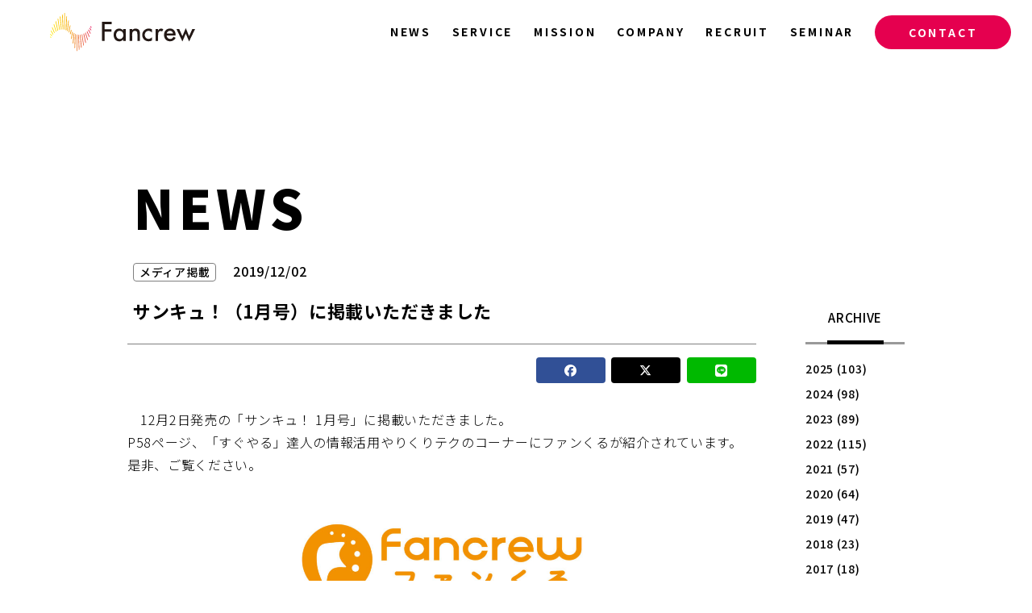

--- FILE ---
content_type: text/html; charset=UTF-8
request_url: https://www.fancrew.co.jp/news/media/20191202.html
body_size: 11909
content:
<!DOCTYPE html>
<!--[if lt IE 7]>
<html class="ie6" dir="ltr" lang="ja" prefix="og: https://ogp.me/ns#"> <![endif]-->
<!--[if IE 7]>
<html class="i7" dir="ltr" lang="ja" prefix="og: https://ogp.me/ns#"> <![endif]-->
<!--[if IE 8]>
<html class="ie" dir="ltr" lang="ja" prefix="og: https://ogp.me/ns#"> <![endif]-->
<!--[if gt IE 8]><!-->
<html dir="ltr" lang="ja" prefix="og: https://ogp.me/ns#">
<!--<![endif]-->
<head prefix="og: http://ogp.me/ns# fb: http://ogp.me/ns/fb# article: http://ogp.me/ns/article#">
	
<!-- Google Tag Manager -->
<script>(function(w,d,s,l,i){w[l]=w[l]||[];w[l].push({'gtm.start':
new Date().getTime(),event:'gtm.js'});var f=d.getElementsByTagName(s)[0],
j=d.createElement(s),dl=l!='dataLayer'?'&l='+l:'';j.async=true;j.src=
'https://www.googletagmanager.com/gtm.js?id='+i+dl;f.parentNode.insertBefore(j,f);
})(window,document,'script','dataLayer','GTM-5ST2WXH');</script>
<!-- End Google Tag Manager -->
	
	<meta charset="UTF-8" >
	<meta name="viewport" content="width=device-width,initial-scale=1.0,user-scalable=yes">
	<meta name="format-detection" content="telephone=no" >
		<link rel="stylesheet" href="https://www.fancrew.co.jp/wp-content/themes/stinger8-child/css/sp.css?20260118" media="screen and (max-width:960px)">
	<link rel="stylesheet" href="https://www.fancrew.co.jp/wp-content/themes/stinger8-child/css/pc.css?20260118" media="screen and (min-width:961px)">
	<link rel="stylesheet" href="https://www.fancrew.co.jp/wp-content/themes/stinger8-child/css/slick.css">
	<link rel="stylesheet" href="https://www.fancrew.co.jp/wp-content/themes/stinger8-child/css/slick-theme.css">
	<link rel="stylesheet" href="https://www.fancrew.co.jp/wp-content/themes/stinger8-child/css/font-awesome2/css/all.min.css">
	<link rel="preconnect" href="https://fonts.gstatic.com">
	<link href="https://fonts.googleapis.com/css2?family=Hind:wght@500;600&family=Noto+Sans+JP:wght@300;500;700;900&display=swap" rel="stylesheet">
	<link rel="alternate" type="application/rss+xml" title="株式会社ファンくる - その事業の改善点は、顧客が知っている。 RSS Feed" href="https://www.fancrew.co.jp/feed" />
	<link rel="pingback" href="https://www.fancrew.co.jp/xmlrpc.php" >
	<meta name="theme-color" content="#ffffff">
	<meta name="apple-mobile-web-app-status-bar-style" content="default">
	<!--[if lt IE 9]>
	<script src="https://www.fancrew.co.jp/wp-content/themes/stinger8/js/html5shiv.js"></script>
	<![endif]-->
		<title>サンキュ！（1月号）に掲載いただきました - 株式会社ファンくる - その事業の改善点は、顧客が知っている。</title>
	<style>img:is([sizes="auto" i], [sizes^="auto," i]) { contain-intrinsic-size: 3000px 1500px }</style>
	
		<!-- All in One SEO 4.8.3.2 - aioseo.com -->
	<meta name="description" content="12月2日発売の「サンキュ！ 1月号」に掲載いただきました。 P58ページ、「すぐやる」達人の情報活用やりくり" />
	<meta name="robots" content="max-image-preview:large" />
	<meta name="author" content="corporateAdmin"/>
	<link rel="canonical" href="https://www.fancrew.co.jp/news/media/20191202.html" />
	<meta name="generator" content="All in One SEO (AIOSEO) 4.8.3.2" />
		<meta property="og:locale" content="ja_JP" />
		<meta property="og:site_name" content="株式会社ファンくる - その事業の改善点は、顧客が知っている。 -" />
		<meta property="og:type" content="article" />
		<meta property="og:title" content="サンキュ！（1月号）に掲載いただきました - 株式会社ファンくる - その事業の改善点は、顧客が知っている。" />
		<meta property="og:description" content="12月2日発売の「サンキュ！ 1月号」に掲載いただきました。 P58ページ、「すぐやる」達人の情報活用やりくり" />
		<meta property="og:url" content="https://www.fancrew.co.jp/news/media/20191202.html" />
		<meta property="og:image" content="https://www.fancrew.co.jp/wp-content/uploads/2023/03/ogp-fancrew.png" />
		<meta property="og:image:secure_url" content="https://www.fancrew.co.jp/wp-content/uploads/2023/03/ogp-fancrew.png" />
		<meta property="og:image:width" content="1200" />
		<meta property="og:image:height" content="630" />
		<meta property="article:published_time" content="2019-12-02T08:36:05+00:00" />
		<meta property="article:modified_time" content="2019-12-02T08:36:05+00:00" />
		<meta name="twitter:card" content="summary" />
		<meta name="twitter:title" content="サンキュ！（1月号）に掲載いただきました - 株式会社ファンくる - その事業の改善点は、顧客が知っている。" />
		<meta name="twitter:description" content="12月2日発売の「サンキュ！ 1月号」に掲載いただきました。 P58ページ、「すぐやる」達人の情報活用やりくり" />
		<meta name="twitter:image" content="https://www.fancrew.co.jp/wp-content/uploads/2023/03/ogp-fancrew_twitter.png" />
		<script type="application/ld+json" class="aioseo-schema">
			{"@context":"https:\/\/schema.org","@graph":[{"@type":"BlogPosting","@id":"https:\/\/www.fancrew.co.jp\/news\/media\/20191202.html#blogposting","name":"\u30b5\u30f3\u30ad\u30e5\uff01\uff081\u6708\u53f7\uff09\u306b\u63b2\u8f09\u3044\u305f\u3060\u304d\u307e\u3057\u305f - \u682a\u5f0f\u4f1a\u793e\u30d5\u30a1\u30f3\u304f\u308b - \u305d\u306e\u4e8b\u696d\u306e\u6539\u5584\u70b9\u306f\u3001\u9867\u5ba2\u304c\u77e5\u3063\u3066\u3044\u308b\u3002","headline":"\u30b5\u30f3\u30ad\u30e5\uff01\uff081\u6708\u53f7\uff09\u306b\u63b2\u8f09\u3044\u305f\u3060\u304d\u307e\u3057\u305f","author":{"@id":"https:\/\/www.fancrew.co.jp\/author\/corporateadmin#author"},"publisher":{"@id":"https:\/\/www.fancrew.co.jp\/#organization"},"image":{"@type":"ImageObject","url":"https:\/\/www.fancrew.co.jp\/wp-content\/uploads\/2019\/07\/fancrew_logo_1280x670.jpg","@id":"https:\/\/www.fancrew.co.jp\/news\/media\/20191202.html\/#articleImage","width":1280,"height":670},"datePublished":"2019-12-02T17:36:05+09:00","dateModified":"2019-12-02T17:36:05+09:00","inLanguage":"ja","mainEntityOfPage":{"@id":"https:\/\/www.fancrew.co.jp\/news\/media\/20191202.html#webpage"},"isPartOf":{"@id":"https:\/\/www.fancrew.co.jp\/news\/media\/20191202.html#webpage"},"articleSection":"\u30e1\u30c7\u30a3\u30a2\u63b2\u8f09"},{"@type":"BreadcrumbList","@id":"https:\/\/www.fancrew.co.jp\/news\/media\/20191202.html#breadcrumblist","itemListElement":[{"@type":"ListItem","@id":"https:\/\/www.fancrew.co.jp#listItem","position":1,"name":"\u30db\u30fc\u30e0","item":"https:\/\/www.fancrew.co.jp","nextItem":{"@type":"ListItem","@id":"https:\/\/www.fancrew.co.jp\/news#listItem","name":"NEWS"}},{"@type":"ListItem","@id":"https:\/\/www.fancrew.co.jp\/news#listItem","position":2,"name":"NEWS","item":"https:\/\/www.fancrew.co.jp\/news","nextItem":{"@type":"ListItem","@id":"https:\/\/www.fancrew.co.jp\/news\/media#listItem","name":"\u30e1\u30c7\u30a3\u30a2\u63b2\u8f09"},"previousItem":{"@type":"ListItem","@id":"https:\/\/www.fancrew.co.jp#listItem","name":"\u30db\u30fc\u30e0"}},{"@type":"ListItem","@id":"https:\/\/www.fancrew.co.jp\/news\/media#listItem","position":3,"name":"\u30e1\u30c7\u30a3\u30a2\u63b2\u8f09","item":"https:\/\/www.fancrew.co.jp\/news\/media","nextItem":{"@type":"ListItem","@id":"https:\/\/www.fancrew.co.jp\/news\/media\/20191202.html#listItem","name":"\u30b5\u30f3\u30ad\u30e5\uff01\uff081\u6708\u53f7\uff09\u306b\u63b2\u8f09\u3044\u305f\u3060\u304d\u307e\u3057\u305f"},"previousItem":{"@type":"ListItem","@id":"https:\/\/www.fancrew.co.jp\/news#listItem","name":"NEWS"}},{"@type":"ListItem","@id":"https:\/\/www.fancrew.co.jp\/news\/media\/20191202.html#listItem","position":4,"name":"\u30b5\u30f3\u30ad\u30e5\uff01\uff081\u6708\u53f7\uff09\u306b\u63b2\u8f09\u3044\u305f\u3060\u304d\u307e\u3057\u305f","previousItem":{"@type":"ListItem","@id":"https:\/\/www.fancrew.co.jp\/news\/media#listItem","name":"\u30e1\u30c7\u30a3\u30a2\u63b2\u8f09"}}]},{"@type":"Organization","@id":"https:\/\/www.fancrew.co.jp\/#organization","name":"\u682a\u5f0f\u4f1a\u793e\u30d5\u30a1\u30f3\u304f\u308b","url":"https:\/\/www.fancrew.co.jp\/"},{"@type":"Person","@id":"https:\/\/www.fancrew.co.jp\/author\/corporateadmin#author","url":"https:\/\/www.fancrew.co.jp\/author\/corporateadmin","name":"corporateAdmin","image":{"@type":"ImageObject","@id":"https:\/\/www.fancrew.co.jp\/news\/media\/20191202.html#authorImage","url":"https:\/\/secure.gravatar.com\/avatar\/cb2ab14157255011c9af80d90dbe7f6281dda2ceaafec1424f848d3e4e02f24b?s=96&d=mm&r=g","width":96,"height":96,"caption":"corporateAdmin"}},{"@type":"WebPage","@id":"https:\/\/www.fancrew.co.jp\/news\/media\/20191202.html#webpage","url":"https:\/\/www.fancrew.co.jp\/news\/media\/20191202.html","name":"\u30b5\u30f3\u30ad\u30e5\uff01\uff081\u6708\u53f7\uff09\u306b\u63b2\u8f09\u3044\u305f\u3060\u304d\u307e\u3057\u305f - \u682a\u5f0f\u4f1a\u793e\u30d5\u30a1\u30f3\u304f\u308b - \u305d\u306e\u4e8b\u696d\u306e\u6539\u5584\u70b9\u306f\u3001\u9867\u5ba2\u304c\u77e5\u3063\u3066\u3044\u308b\u3002","description":"12\u67082\u65e5\u767a\u58f2\u306e\u300c\u30b5\u30f3\u30ad\u30e5\uff01 1\u6708\u53f7\u300d\u306b\u63b2\u8f09\u3044\u305f\u3060\u304d\u307e\u3057\u305f\u3002 P58\u30da\u30fc\u30b8\u3001\u300c\u3059\u3050\u3084\u308b\u300d\u9054\u4eba\u306e\u60c5\u5831\u6d3b\u7528\u3084\u308a\u304f\u308a","inLanguage":"ja","isPartOf":{"@id":"https:\/\/www.fancrew.co.jp\/#website"},"breadcrumb":{"@id":"https:\/\/www.fancrew.co.jp\/news\/media\/20191202.html#breadcrumblist"},"author":{"@id":"https:\/\/www.fancrew.co.jp\/author\/corporateadmin#author"},"creator":{"@id":"https:\/\/www.fancrew.co.jp\/author\/corporateadmin#author"},"datePublished":"2019-12-02T17:36:05+09:00","dateModified":"2019-12-02T17:36:05+09:00"},{"@type":"WebSite","@id":"https:\/\/www.fancrew.co.jp\/#website","url":"https:\/\/www.fancrew.co.jp\/","name":"\u682a\u5f0f\u4f1a\u793e\u30d5\u30a1\u30f3\u304f\u308b","inLanguage":"ja","publisher":{"@id":"https:\/\/www.fancrew.co.jp\/#organization"}}]}
		</script>
		<!-- All in One SEO -->

<link rel='dns-prefetch' href='//ajax.googleapis.com' />
<script type="text/javascript">
/* <![CDATA[ */
window._wpemojiSettings = {"baseUrl":"https:\/\/s.w.org\/images\/core\/emoji\/16.0.1\/72x72\/","ext":".png","svgUrl":"https:\/\/s.w.org\/images\/core\/emoji\/16.0.1\/svg\/","svgExt":".svg","source":{"concatemoji":"https:\/\/www.fancrew.co.jp\/wp-includes\/js\/wp-emoji-release.min.js?ver=6.8.3"}};
/*! This file is auto-generated */
!function(s,n){var o,i,e;function c(e){try{var t={supportTests:e,timestamp:(new Date).valueOf()};sessionStorage.setItem(o,JSON.stringify(t))}catch(e){}}function p(e,t,n){e.clearRect(0,0,e.canvas.width,e.canvas.height),e.fillText(t,0,0);var t=new Uint32Array(e.getImageData(0,0,e.canvas.width,e.canvas.height).data),a=(e.clearRect(0,0,e.canvas.width,e.canvas.height),e.fillText(n,0,0),new Uint32Array(e.getImageData(0,0,e.canvas.width,e.canvas.height).data));return t.every(function(e,t){return e===a[t]})}function u(e,t){e.clearRect(0,0,e.canvas.width,e.canvas.height),e.fillText(t,0,0);for(var n=e.getImageData(16,16,1,1),a=0;a<n.data.length;a++)if(0!==n.data[a])return!1;return!0}function f(e,t,n,a){switch(t){case"flag":return n(e,"\ud83c\udff3\ufe0f\u200d\u26a7\ufe0f","\ud83c\udff3\ufe0f\u200b\u26a7\ufe0f")?!1:!n(e,"\ud83c\udde8\ud83c\uddf6","\ud83c\udde8\u200b\ud83c\uddf6")&&!n(e,"\ud83c\udff4\udb40\udc67\udb40\udc62\udb40\udc65\udb40\udc6e\udb40\udc67\udb40\udc7f","\ud83c\udff4\u200b\udb40\udc67\u200b\udb40\udc62\u200b\udb40\udc65\u200b\udb40\udc6e\u200b\udb40\udc67\u200b\udb40\udc7f");case"emoji":return!a(e,"\ud83e\udedf")}return!1}function g(e,t,n,a){var r="undefined"!=typeof WorkerGlobalScope&&self instanceof WorkerGlobalScope?new OffscreenCanvas(300,150):s.createElement("canvas"),o=r.getContext("2d",{willReadFrequently:!0}),i=(o.textBaseline="top",o.font="600 32px Arial",{});return e.forEach(function(e){i[e]=t(o,e,n,a)}),i}function t(e){var t=s.createElement("script");t.src=e,t.defer=!0,s.head.appendChild(t)}"undefined"!=typeof Promise&&(o="wpEmojiSettingsSupports",i=["flag","emoji"],n.supports={everything:!0,everythingExceptFlag:!0},e=new Promise(function(e){s.addEventListener("DOMContentLoaded",e,{once:!0})}),new Promise(function(t){var n=function(){try{var e=JSON.parse(sessionStorage.getItem(o));if("object"==typeof e&&"number"==typeof e.timestamp&&(new Date).valueOf()<e.timestamp+604800&&"object"==typeof e.supportTests)return e.supportTests}catch(e){}return null}();if(!n){if("undefined"!=typeof Worker&&"undefined"!=typeof OffscreenCanvas&&"undefined"!=typeof URL&&URL.createObjectURL&&"undefined"!=typeof Blob)try{var e="postMessage("+g.toString()+"("+[JSON.stringify(i),f.toString(),p.toString(),u.toString()].join(",")+"));",a=new Blob([e],{type:"text/javascript"}),r=new Worker(URL.createObjectURL(a),{name:"wpTestEmojiSupports"});return void(r.onmessage=function(e){c(n=e.data),r.terminate(),t(n)})}catch(e){}c(n=g(i,f,p,u))}t(n)}).then(function(e){for(var t in e)n.supports[t]=e[t],n.supports.everything=n.supports.everything&&n.supports[t],"flag"!==t&&(n.supports.everythingExceptFlag=n.supports.everythingExceptFlag&&n.supports[t]);n.supports.everythingExceptFlag=n.supports.everythingExceptFlag&&!n.supports.flag,n.DOMReady=!1,n.readyCallback=function(){n.DOMReady=!0}}).then(function(){return e}).then(function(){var e;n.supports.everything||(n.readyCallback(),(e=n.source||{}).concatemoji?t(e.concatemoji):e.wpemoji&&e.twemoji&&(t(e.twemoji),t(e.wpemoji)))}))}((window,document),window._wpemojiSettings);
/* ]]> */
</script>
<style id='wp-emoji-styles-inline-css' type='text/css'>

	img.wp-smiley, img.emoji {
		display: inline !important;
		border: none !important;
		box-shadow: none !important;
		height: 1em !important;
		width: 1em !important;
		margin: 0 0.07em !important;
		vertical-align: -0.1em !important;
		background: none !important;
		padding: 0 !important;
	}
</style>
<link rel='stylesheet' id='wp-block-library-css' href='https://www.fancrew.co.jp/wp-includes/css/dist/block-library/style.min.css?ver=6.8.3' type='text/css' media='all' />
<style id='classic-theme-styles-inline-css' type='text/css'>
/*! This file is auto-generated */
.wp-block-button__link{color:#fff;background-color:#32373c;border-radius:9999px;box-shadow:none;text-decoration:none;padding:calc(.667em + 2px) calc(1.333em + 2px);font-size:1.125em}.wp-block-file__button{background:#32373c;color:#fff;text-decoration:none}
</style>
<style id='global-styles-inline-css' type='text/css'>
:root{--wp--preset--aspect-ratio--square: 1;--wp--preset--aspect-ratio--4-3: 4/3;--wp--preset--aspect-ratio--3-4: 3/4;--wp--preset--aspect-ratio--3-2: 3/2;--wp--preset--aspect-ratio--2-3: 2/3;--wp--preset--aspect-ratio--16-9: 16/9;--wp--preset--aspect-ratio--9-16: 9/16;--wp--preset--color--black: #000000;--wp--preset--color--cyan-bluish-gray: #abb8c3;--wp--preset--color--white: #ffffff;--wp--preset--color--pale-pink: #f78da7;--wp--preset--color--vivid-red: #cf2e2e;--wp--preset--color--luminous-vivid-orange: #ff6900;--wp--preset--color--luminous-vivid-amber: #fcb900;--wp--preset--color--light-green-cyan: #7bdcb5;--wp--preset--color--vivid-green-cyan: #00d084;--wp--preset--color--pale-cyan-blue: #8ed1fc;--wp--preset--color--vivid-cyan-blue: #0693e3;--wp--preset--color--vivid-purple: #9b51e0;--wp--preset--gradient--vivid-cyan-blue-to-vivid-purple: linear-gradient(135deg,rgba(6,147,227,1) 0%,rgb(155,81,224) 100%);--wp--preset--gradient--light-green-cyan-to-vivid-green-cyan: linear-gradient(135deg,rgb(122,220,180) 0%,rgb(0,208,130) 100%);--wp--preset--gradient--luminous-vivid-amber-to-luminous-vivid-orange: linear-gradient(135deg,rgba(252,185,0,1) 0%,rgba(255,105,0,1) 100%);--wp--preset--gradient--luminous-vivid-orange-to-vivid-red: linear-gradient(135deg,rgba(255,105,0,1) 0%,rgb(207,46,46) 100%);--wp--preset--gradient--very-light-gray-to-cyan-bluish-gray: linear-gradient(135deg,rgb(238,238,238) 0%,rgb(169,184,195) 100%);--wp--preset--gradient--cool-to-warm-spectrum: linear-gradient(135deg,rgb(74,234,220) 0%,rgb(151,120,209) 20%,rgb(207,42,186) 40%,rgb(238,44,130) 60%,rgb(251,105,98) 80%,rgb(254,248,76) 100%);--wp--preset--gradient--blush-light-purple: linear-gradient(135deg,rgb(255,206,236) 0%,rgb(152,150,240) 100%);--wp--preset--gradient--blush-bordeaux: linear-gradient(135deg,rgb(254,205,165) 0%,rgb(254,45,45) 50%,rgb(107,0,62) 100%);--wp--preset--gradient--luminous-dusk: linear-gradient(135deg,rgb(255,203,112) 0%,rgb(199,81,192) 50%,rgb(65,88,208) 100%);--wp--preset--gradient--pale-ocean: linear-gradient(135deg,rgb(255,245,203) 0%,rgb(182,227,212) 50%,rgb(51,167,181) 100%);--wp--preset--gradient--electric-grass: linear-gradient(135deg,rgb(202,248,128) 0%,rgb(113,206,126) 100%);--wp--preset--gradient--midnight: linear-gradient(135deg,rgb(2,3,129) 0%,rgb(40,116,252) 100%);--wp--preset--font-size--small: 13px;--wp--preset--font-size--medium: 20px;--wp--preset--font-size--large: 36px;--wp--preset--font-size--x-large: 42px;--wp--preset--spacing--20: 0.44rem;--wp--preset--spacing--30: 0.67rem;--wp--preset--spacing--40: 1rem;--wp--preset--spacing--50: 1.5rem;--wp--preset--spacing--60: 2.25rem;--wp--preset--spacing--70: 3.38rem;--wp--preset--spacing--80: 5.06rem;--wp--preset--shadow--natural: 6px 6px 9px rgba(0, 0, 0, 0.2);--wp--preset--shadow--deep: 12px 12px 50px rgba(0, 0, 0, 0.4);--wp--preset--shadow--sharp: 6px 6px 0px rgba(0, 0, 0, 0.2);--wp--preset--shadow--outlined: 6px 6px 0px -3px rgba(255, 255, 255, 1), 6px 6px rgba(0, 0, 0, 1);--wp--preset--shadow--crisp: 6px 6px 0px rgba(0, 0, 0, 1);}:where(.is-layout-flex){gap: 0.5em;}:where(.is-layout-grid){gap: 0.5em;}body .is-layout-flex{display: flex;}.is-layout-flex{flex-wrap: wrap;align-items: center;}.is-layout-flex > :is(*, div){margin: 0;}body .is-layout-grid{display: grid;}.is-layout-grid > :is(*, div){margin: 0;}:where(.wp-block-columns.is-layout-flex){gap: 2em;}:where(.wp-block-columns.is-layout-grid){gap: 2em;}:where(.wp-block-post-template.is-layout-flex){gap: 1.25em;}:where(.wp-block-post-template.is-layout-grid){gap: 1.25em;}.has-black-color{color: var(--wp--preset--color--black) !important;}.has-cyan-bluish-gray-color{color: var(--wp--preset--color--cyan-bluish-gray) !important;}.has-white-color{color: var(--wp--preset--color--white) !important;}.has-pale-pink-color{color: var(--wp--preset--color--pale-pink) !important;}.has-vivid-red-color{color: var(--wp--preset--color--vivid-red) !important;}.has-luminous-vivid-orange-color{color: var(--wp--preset--color--luminous-vivid-orange) !important;}.has-luminous-vivid-amber-color{color: var(--wp--preset--color--luminous-vivid-amber) !important;}.has-light-green-cyan-color{color: var(--wp--preset--color--light-green-cyan) !important;}.has-vivid-green-cyan-color{color: var(--wp--preset--color--vivid-green-cyan) !important;}.has-pale-cyan-blue-color{color: var(--wp--preset--color--pale-cyan-blue) !important;}.has-vivid-cyan-blue-color{color: var(--wp--preset--color--vivid-cyan-blue) !important;}.has-vivid-purple-color{color: var(--wp--preset--color--vivid-purple) !important;}.has-black-background-color{background-color: var(--wp--preset--color--black) !important;}.has-cyan-bluish-gray-background-color{background-color: var(--wp--preset--color--cyan-bluish-gray) !important;}.has-white-background-color{background-color: var(--wp--preset--color--white) !important;}.has-pale-pink-background-color{background-color: var(--wp--preset--color--pale-pink) !important;}.has-vivid-red-background-color{background-color: var(--wp--preset--color--vivid-red) !important;}.has-luminous-vivid-orange-background-color{background-color: var(--wp--preset--color--luminous-vivid-orange) !important;}.has-luminous-vivid-amber-background-color{background-color: var(--wp--preset--color--luminous-vivid-amber) !important;}.has-light-green-cyan-background-color{background-color: var(--wp--preset--color--light-green-cyan) !important;}.has-vivid-green-cyan-background-color{background-color: var(--wp--preset--color--vivid-green-cyan) !important;}.has-pale-cyan-blue-background-color{background-color: var(--wp--preset--color--pale-cyan-blue) !important;}.has-vivid-cyan-blue-background-color{background-color: var(--wp--preset--color--vivid-cyan-blue) !important;}.has-vivid-purple-background-color{background-color: var(--wp--preset--color--vivid-purple) !important;}.has-black-border-color{border-color: var(--wp--preset--color--black) !important;}.has-cyan-bluish-gray-border-color{border-color: var(--wp--preset--color--cyan-bluish-gray) !important;}.has-white-border-color{border-color: var(--wp--preset--color--white) !important;}.has-pale-pink-border-color{border-color: var(--wp--preset--color--pale-pink) !important;}.has-vivid-red-border-color{border-color: var(--wp--preset--color--vivid-red) !important;}.has-luminous-vivid-orange-border-color{border-color: var(--wp--preset--color--luminous-vivid-orange) !important;}.has-luminous-vivid-amber-border-color{border-color: var(--wp--preset--color--luminous-vivid-amber) !important;}.has-light-green-cyan-border-color{border-color: var(--wp--preset--color--light-green-cyan) !important;}.has-vivid-green-cyan-border-color{border-color: var(--wp--preset--color--vivid-green-cyan) !important;}.has-pale-cyan-blue-border-color{border-color: var(--wp--preset--color--pale-cyan-blue) !important;}.has-vivid-cyan-blue-border-color{border-color: var(--wp--preset--color--vivid-cyan-blue) !important;}.has-vivid-purple-border-color{border-color: var(--wp--preset--color--vivid-purple) !important;}.has-vivid-cyan-blue-to-vivid-purple-gradient-background{background: var(--wp--preset--gradient--vivid-cyan-blue-to-vivid-purple) !important;}.has-light-green-cyan-to-vivid-green-cyan-gradient-background{background: var(--wp--preset--gradient--light-green-cyan-to-vivid-green-cyan) !important;}.has-luminous-vivid-amber-to-luminous-vivid-orange-gradient-background{background: var(--wp--preset--gradient--luminous-vivid-amber-to-luminous-vivid-orange) !important;}.has-luminous-vivid-orange-to-vivid-red-gradient-background{background: var(--wp--preset--gradient--luminous-vivid-orange-to-vivid-red) !important;}.has-very-light-gray-to-cyan-bluish-gray-gradient-background{background: var(--wp--preset--gradient--very-light-gray-to-cyan-bluish-gray) !important;}.has-cool-to-warm-spectrum-gradient-background{background: var(--wp--preset--gradient--cool-to-warm-spectrum) !important;}.has-blush-light-purple-gradient-background{background: var(--wp--preset--gradient--blush-light-purple) !important;}.has-blush-bordeaux-gradient-background{background: var(--wp--preset--gradient--blush-bordeaux) !important;}.has-luminous-dusk-gradient-background{background: var(--wp--preset--gradient--luminous-dusk) !important;}.has-pale-ocean-gradient-background{background: var(--wp--preset--gradient--pale-ocean) !important;}.has-electric-grass-gradient-background{background: var(--wp--preset--gradient--electric-grass) !important;}.has-midnight-gradient-background{background: var(--wp--preset--gradient--midnight) !important;}.has-small-font-size{font-size: var(--wp--preset--font-size--small) !important;}.has-medium-font-size{font-size: var(--wp--preset--font-size--medium) !important;}.has-large-font-size{font-size: var(--wp--preset--font-size--large) !important;}.has-x-large-font-size{font-size: var(--wp--preset--font-size--x-large) !important;}
:where(.wp-block-post-template.is-layout-flex){gap: 1.25em;}:where(.wp-block-post-template.is-layout-grid){gap: 1.25em;}
:where(.wp-block-columns.is-layout-flex){gap: 2em;}:where(.wp-block-columns.is-layout-grid){gap: 2em;}
:root :where(.wp-block-pullquote){font-size: 1.5em;line-height: 1.6;}
</style>
<link rel='stylesheet' id='contact-form-7-css' href='https://www.fancrew.co.jp/wp-content/plugins/contact-form-7/includes/css/styles.css?ver=6.1' type='text/css' media='all' />
<link rel='stylesheet' id='parent-style-css' href='https://www.fancrew.co.jp/wp-content/themes/stinger8/style.css?ver=6.8.3' type='text/css' media='all' />
<link rel='stylesheet' id='normalize-css' href='https://www.fancrew.co.jp/wp-content/themes/stinger8/css/normalize.css?ver=1.5.9' type='text/css' media='all' />
<link rel='stylesheet' id='font-awesome-css' href='https://www.fancrew.co.jp/wp-content/themes/stinger8/css/fontawesome/css/font-awesome.min.css?ver=4.5.0' type='text/css' media='all' />
<link rel='stylesheet' id='style-css' href='https://www.fancrew.co.jp/wp-content/themes/stinger8-child/style.css?ver=6.8.3' type='text/css' media='all' />
<script type="text/javascript" src="//ajax.googleapis.com/ajax/libs/jquery/1.11.3/jquery.min.js?ver=1.11.3" id="jquery-js"></script>
<link rel="https://api.w.org/" href="https://www.fancrew.co.jp/wp-json/" /><link rel="alternate" title="JSON" type="application/json" href="https://www.fancrew.co.jp/wp-json/wp/v2/posts/7019" /><link rel='shortlink' href='https://www.fancrew.co.jp/?p=7019' />
<link rel="alternate" title="oEmbed (JSON)" type="application/json+oembed" href="https://www.fancrew.co.jp/wp-json/oembed/1.0/embed?url=https%3A%2F%2Fwww.fancrew.co.jp%2Fnews%2Fmedia%2F20191202.html" />
<link rel="alternate" title="oEmbed (XML)" type="text/xml+oembed" href="https://www.fancrew.co.jp/wp-json/oembed/1.0/embed?url=https%3A%2F%2Fwww.fancrew.co.jp%2Fnews%2Fmedia%2F20191202.html&#038;format=xml" />
<style type="text/css">.recentcomments a{display:inline !important;padding:0 !important;margin:0 !important;}</style><link rel="icon" href="https://www.fancrew.co.jp/wp-content/uploads/2023/04/favicon_logo2_corporate-100x100.png" sizes="32x32" />
<link rel="icon" href="https://www.fancrew.co.jp/wp-content/uploads/2023/04/favicon_logo2_corporate.png" sizes="192x192" />
<link rel="apple-touch-icon" href="https://www.fancrew.co.jp/wp-content/uploads/2023/04/favicon_logo2_corporate.png" />
<meta name="msapplication-TileImage" content="https://www.fancrew.co.jp/wp-content/uploads/2023/04/favicon_logo2_corporate.png" />
	<script src="//ajax.googleapis.com/ajax/libs/jquery/1.8.2/jquery.min.js"></script>
	<script src="//cdnjs.cloudflare.com/ajax/libs/jquery-easing/1.3/jquery.easing.min.js"></script>
	<style type="text/css">
		.wpcf7-validation-errors {
			border: 2px solid #301650!important;
			color: #c00;
			text-align: center;
		}
		span.wpcf7-not-valid-tip {
		}
		span.ajax-loader {
			display: none!important;
		}
	</style>
	<!-- admin bar -->
		<!-- admin bar end-->
	
</head>
<body class="wp-singular post-template-default single single-post postid-7019 single-format-standard wp-theme-stinger8 wp-child-theme-stinger8-child blog detail media" >
<!-- Google Tag Manager (noscript) -->
<noscript><iframe src="https://www.googletagmanager.com/ns.html?id=GTM-5ST2WXH"
height="0" width="0" style="display:none;visibility:hidden"></iframe></noscript>
<!-- End Google Tag Manager (noscript) -->
<div id="wrapper">
	<header>
		<div class="inner">
			<div class="logo">
				<a href="https://www.fancrew.co.jp/"><img src="https://www.fancrew.co.jp/wp-content/themes/stinger8-child/img/Corporate_Fancrew_side_RGB.svg"></a>
			</div>
			<nav class="topnav">
				<a href="https://www.fancrew.co.jp/news"><b>NEWS</b></a>
				<a href="https://www.fancrew.co.jp/service"><b>SERVICE</b></a>
				<a href="https://www.fancrew.co.jp/mission"><b>MISSION</b></a>
				<a href="https://www.fancrew.co.jp/company"><b>COMPANY</b></a>
				<div>
					<a><b>RECRUIT</b></a>
					<ul>
												<li><a href="https://www.fancrew.co.jp/recruit/new-graduate"><b>新卒採用</b><span>NEW GRADUATE</span></a></li>
																		<li><a href="https://www.fancrew.co.jp/recruit/mid-career"><b>中途採用</b><span>MID CAREER</span></a></li>
												<li><a href="https://www.fancrew.co.jp/recruit/mid-career#recruit_sec02"><b>インタビュー</b><span>INTERVIEW</span></a></li>
						<li><a href="https://www.fancrew.co.jp/recruit/data"><b>数字で見るFancrew</b><span>DATA</span></a></li>
					</ul>
				</div>
				<a href="https://www.fancrew.co.jp/bizseminar"><b>SEMINAR</b></a>
				<a class="ctt" href="https://www.fancrew.co.jp/contact"><b>CONTACT</b></a>
			</nav>
			<nav>
				<div class="inner">
					<a href="https://www.fancrew.co.jp/news"><b>NEWS</b></a>
					<a href="https://www.fancrew.co.jp/service"><b>SERVICE</b></a>
					<a href="https://www.fancrew.co.jp/mission"><b>MISSION</b></a>
					<a href="https://www.fancrew.co.jp/company"><b>COMPANY</b></a>
					<a class="rec"><b>RECRUIT</b></a>
					<ul>
												<li><a href="https://www.fancrew.co.jp/recruit/new-graduate"><b>新卒採用</b></a></li>
																		<li><a href="https://www.fancrew.co.jp/recruit/mid-career"><b>中途採用</b></a></li>
												<li><a href="https://www.fancrew.co.jp/recruit/mid-career#recruit_sec02"><b>インタビュー</b></a></li>
						<li><a href="https://www.fancrew.co.jp/recruit/data"><b>数字で見るFancrew</b></a></li>
					</ul>
					<a href="https://www.fancrew.co.jp/bizseminar"><b>SEMINAR</b></a>
					<a class="ctt" href="https://www.fancrew.co.jp/contact"><b>CONTACT</b></a>
					<ul>
						<li><a href="https://www.fancrew.co.jp/contact?radio-choice=2"><b>取材</b></a></li>
						<li><a href="https://www.fancrew.co.jp/contact"><b>サービス</b></a></li>
						<li><a href="https://www.fancrew.co.jp/contact?radio-choice=1"><b>その他</b></a></li>
					</ul>
				</div>
			</nav>
			<div class="navbtn">
				<span></span><span></span><span>MENU</span>
			</div>
		</div>
	</header>
		<section class="sec01">
			<article>
				<div class="topttl">
					<div class="inner">
						<div class="cap"><span>NEWS</span></div>
						<div class="catedate">
							<div class="cate">
<a href="https://www.fancrew.co.jp/news/media" title="View all posts in メディア掲載" rel="category tag"><span class="catname st-catid24">メディア掲載</span></a>							</div>
							<div class="date">
								<time class="updated" datetime="2019-12-02T17:36:05+0900">2019/12/02</time>
							</div>
						</div>
						<div class="title">
							サンキュ！（1月号）に掲載いただきました						</div>
					</div>
				</div>
				<div class="inner_box">
				<div class="inner">
					
<div class="share">
<ul>
    <!--Facebookボタン-->
    <li class="facebooklink">
    <a href="//www.facebook.com/sharer.php?src=bm&u=https%3A%2F%2Fwww.fancrew.co.jp%2Fnews%2Fmedia%2F20191202.html&t=%E3%82%B5%E3%83%B3%E3%82%AD%E3%83%A5%EF%BC%81%EF%BC%881%E6%9C%88%E5%8F%B7%EF%BC%89%E3%81%AB%E6%8E%B2%E8%BC%89%E3%81%84%E3%81%9F%E3%81%A0%E3%81%8D%E3%81%BE%E3%81%97%E3%81%9F｜株式会社ファンくる - その事業の改善点は、顧客が知っている。" onclick="javascript:window.open(this.href, '', 'menubar=no,toolbar=no,resizable=yes,scrollbars=yes,height=300,width=600');return false;">
	<i class="fab fa-facebook"></i><!--<span> facebook</span>-->
    </a>
    </li>

    <!--ツイートボタン-->
    <li class="tweet">
    <a href="//twitter.com/intent/tweet?url=https%3A%2F%2Fwww.fancrew.co.jp%2Fnews%2Fmedia%2F20191202.html&text=%E3%82%B5%E3%83%B3%E3%82%AD%E3%83%A5%EF%BC%81%EF%BC%881%E6%9C%88%E5%8F%B7%EF%BC%89%E3%81%AB%E6%8E%B2%E8%BC%89%E3%81%84%E3%81%9F%E3%81%A0%E3%81%8D%E3%81%BE%E3%81%97%E3%81%9F｜株式会社ファンくる - その事業の改善点は、顧客が知っている。&tw_p=tweetbutton" onclick="javascript:window.open(this.href, '', 'menubar=no,toolbar=no,resizable=yes,scrollbars=yes,height=300,width=600');return false;">
    <i class="fa-brands fa-x-twitter"></i><!--<span> tweet</span>-->
    </a>
    </li>

    <!--LINEボタン-->
    <li class="line">
    <a href="//social-plugins.line.me/lineit/share?url=https%3A%2F%2Fwww.fancrew.co.jp%2Fnews%2Fmedia%2F20191202.html" onclick="javascript:window.open(this.href, '', 'menubar=no,toolbar=no,resizable=yes,scrollbars=yes,height=600,width=500');return false;">
    <i class="fab fa-line"></i><!--<span>LINE</span>-->
	</a>
    </li>

</ul>
</div>					<p>12月2日発売の「サンキュ！ 1月号」に掲載いただきました。<br />
P58ページ、「すぐやる」達人の情報活用やりくりテクのコーナーにファンくるが紹介されています。<br />
是非、ご覧ください。<br />
<img fetchpriority="high" decoding="async" class="wp-image-6097 aligncenter" src="https://www.fancrew.co.jp/wp-content/uploads/2019/07/fancrew_logo_1280x670-1024x536.jpg" alt="" width="390" height="204" srcset="https://www.fancrew.co.jp/wp-content/uploads/2019/07/fancrew_logo_1280x670-1024x536.jpg 1024w, https://www.fancrew.co.jp/wp-content/uploads/2019/07/fancrew_logo_1280x670-300x157.jpg 300w, https://www.fancrew.co.jp/wp-content/uploads/2019/07/fancrew_logo_1280x670-768x402.jpg 768w, https://www.fancrew.co.jp/wp-content/uploads/2019/07/fancrew_logo_1280x670.jpg 1280w" sizes="(max-width: 390px) 100vw, 390px" /><br />
【Web版は、こちら】<br />
<a href="https://39mag.benesse.ne.jp/library/thankyou/backnumber/content/?id=45755">https://39mag.benesse.ne.jp/library/thankyou/backnumber/content/?id=45755</a>    	</p>
				</div>
						

				<div class="side_r pci">
					<div class="news_archive">
						<h3>ARCHIVE</h3>
						<ul>
								<li><a href='https://www.fancrew.co.jp/2025'>2025 (103)</a></li>
	<li><a href='https://www.fancrew.co.jp/2024'>2024 (98)</a></li>
	<li><a href='https://www.fancrew.co.jp/2023'>2023 (89)</a></li>
	<li><a href='https://www.fancrew.co.jp/2022'>2022 (115)</a></li>
	<li><a href='https://www.fancrew.co.jp/2021'>2021 (57)</a></li>
	<li><a href='https://www.fancrew.co.jp/2020'>2020 (64)</a></li>
	<li><a href='https://www.fancrew.co.jp/2019'>2019 (47)</a></li>
	<li><a href='https://www.fancrew.co.jp/2018'>2018 (23)</a></li>
	<li><a href='https://www.fancrew.co.jp/2017'>2017 (18)</a></li>
	<li><a href='https://www.fancrew.co.jp/2016'>2016 (25)</a></li>
	<li><a href='https://www.fancrew.co.jp/2015'>2015 (4)</a></li>
						</ul>
					</div>
					<div class="news_tag">
						<h3>TAG</h3>
						<ul>
							<li><a href="https://www.fancrew.co.jp/tag/retail"><svg viewBox="0 0 24 24" fill="none" stroke-width="2.5" stroke-linecap="round" stroke-linejoin="round" class="icon-hash"><line x1="4" y1="9" x2="20" y2="9"></line><line x1="4" y1="15" x2="20" y2="15"></line><line x1="10" y1="3" x2="8" y2="21"></line><line x1="16" y1="3" x2="14" y2="21"></line></svg>小売</a></li><li><a href="https://www.fancrew.co.jp/tag/consumer-goods"><svg viewBox="0 0 24 24" fill="none" stroke-width="2.5" stroke-linecap="round" stroke-linejoin="round" class="icon-hash"><line x1="4" y1="9" x2="20" y2="9"></line><line x1="4" y1="15" x2="20" y2="15"></line><line x1="10" y1="3" x2="8" y2="21"></line><line x1="16" y1="3" x2="14" y2="21"></line></svg>消費財</a></li><li><a href="https://www.fancrew.co.jp/tag/gourmet"><svg viewBox="0 0 24 24" fill="none" stroke-width="2.5" stroke-linecap="round" stroke-linejoin="round" class="icon-hash"><line x1="4" y1="9" x2="20" y2="9"></line><line x1="4" y1="15" x2="20" y2="15"></line><line x1="10" y1="3" x2="8" y2="21"></line><line x1="16" y1="3" x2="14" y2="21"></line></svg>飲食</a></li><li><a href="https://www.fancrew.co.jp/tag/beauty"><svg viewBox="0 0 24 24" fill="none" stroke-width="2.5" stroke-linecap="round" stroke-linejoin="round" class="icon-hash"><line x1="4" y1="9" x2="20" y2="9"></line><line x1="4" y1="15" x2="20" y2="15"></line><line x1="10" y1="3" x2="8" y2="21"></line><line x1="16" y1="3" x2="14" y2="21"></line></svg>美容</a></li><li><a href="https://www.fancrew.co.jp/tag/%e6%b5%81%e9%80%9a"><svg viewBox="0 0 24 24" fill="none" stroke-width="2.5" stroke-linecap="round" stroke-linejoin="round" class="icon-hash"><line x1="4" y1="9" x2="20" y2="9"></line><line x1="4" y1="15" x2="20" y2="15"></line><line x1="10" y1="3" x2="8" y2="21"></line><line x1="16" y1="3" x2="14" y2="21"></line></svg>流通</a></li><li><a href="https://www.fancrew.co.jp/tag/leisure"><svg viewBox="0 0 24 24" fill="none" stroke-width="2.5" stroke-linecap="round" stroke-linejoin="round" class="icon-hash"><line x1="4" y1="9" x2="20" y2="9"></line><line x1="4" y1="15" x2="20" y2="15"></line><line x1="10" y1="3" x2="8" y2="21"></line><line x1="16" y1="3" x2="14" y2="21"></line></svg>レジャー</a></li><li><a href="https://www.fancrew.co.jp/tag/%e5%ae%bf%e6%b3%8a"><svg viewBox="0 0 24 24" fill="none" stroke-width="2.5" stroke-linecap="round" stroke-linejoin="round" class="icon-hash"><line x1="4" y1="9" x2="20" y2="9"></line><line x1="4" y1="15" x2="20" y2="15"></line><line x1="10" y1="3" x2="8" y2="21"></line><line x1="16" y1="3" x2="14" y2="21"></line></svg>宿泊</a></li>						</ul>
					</div>
				</div>
</div>
				<div class="btmnav">
					<div class="inner">
						<div class="topbtn">
							<a href="https://www.fancrew.co.jp/news">← ALL NEWS</a>
						</div>
					</div>
					<div class="btmlist">
						<div class="btmcap">
							<span>RELATED NEWS</span>
						</div>
						<ul>
											<li>
								<a href="https://www.fancrew.co.jp/news/media/250416tbs.html">
								<div class="btmdate">
									<span>2025.04</span><b>17</b>
								</div>
								<div class="btmbox">
									<div class="btmcate">
										<span>メディア掲載</span>
									</div>
									<div class="btmttl">
										TBS「ひるおび」でご紹介いただきました									</div>
								</div>
								</a>
							</li>
									<li>
								<a href="https://www.fancrew.co.jp/news/media/250412tvasahi.html">
								<div class="btmdate">
									<span>2025.04</span><b>17</b>
								</div>
								<div class="btmbox">
									<div class="btmcate">
										<span>メディア掲載</span>
									</div>
									<div class="btmttl">
										テレビ朝日「カネレーザー」でご紹介いただきました									</div>
								</div>
								</a>
							</li>
									<li>
								<a href="https://www.fancrew.co.jp/news/media/2504_businessotaku.html">
								<div class="btmdate">
									<span>2025.04</span><b>09</b>
								</div>
								<div class="btmbox">
									<div class="btmcate">
										<span>メディア掲載</span>
									</div>
									<div class="btmttl">
										YouTube「ビジネスおたくチャンネル」でご紹介いただきました									</div>
								</div>
								</a>
							</li>
										</ul>
					</div>
					<div class="side_r spi">
						<div class="news_tag">
							<h3><span>TAG</span></h3>
							<ul>
								<li><a href="https://www.fancrew.co.jp/tag/retail"><svg viewBox="0 0 24 24" fill="none" stroke-width="2.5" stroke-linecap="round" stroke-linejoin="round" class="icon-hash"><line x1="4" y1="9" x2="20" y2="9"></line><line x1="4" y1="15" x2="20" y2="15"></line><line x1="10" y1="3" x2="8" y2="21"></line><line x1="16" y1="3" x2="14" y2="21"></line></svg>小売</a></li><li><a href="https://www.fancrew.co.jp/tag/consumer-goods"><svg viewBox="0 0 24 24" fill="none" stroke-width="2.5" stroke-linecap="round" stroke-linejoin="round" class="icon-hash"><line x1="4" y1="9" x2="20" y2="9"></line><line x1="4" y1="15" x2="20" y2="15"></line><line x1="10" y1="3" x2="8" y2="21"></line><line x1="16" y1="3" x2="14" y2="21"></line></svg>消費財</a></li><li><a href="https://www.fancrew.co.jp/tag/gourmet"><svg viewBox="0 0 24 24" fill="none" stroke-width="2.5" stroke-linecap="round" stroke-linejoin="round" class="icon-hash"><line x1="4" y1="9" x2="20" y2="9"></line><line x1="4" y1="15" x2="20" y2="15"></line><line x1="10" y1="3" x2="8" y2="21"></line><line x1="16" y1="3" x2="14" y2="21"></line></svg>飲食</a></li><li><a href="https://www.fancrew.co.jp/tag/beauty"><svg viewBox="0 0 24 24" fill="none" stroke-width="2.5" stroke-linecap="round" stroke-linejoin="round" class="icon-hash"><line x1="4" y1="9" x2="20" y2="9"></line><line x1="4" y1="15" x2="20" y2="15"></line><line x1="10" y1="3" x2="8" y2="21"></line><line x1="16" y1="3" x2="14" y2="21"></line></svg>美容</a></li><li><a href="https://www.fancrew.co.jp/tag/%e6%b5%81%e9%80%9a"><svg viewBox="0 0 24 24" fill="none" stroke-width="2.5" stroke-linecap="round" stroke-linejoin="round" class="icon-hash"><line x1="4" y1="9" x2="20" y2="9"></line><line x1="4" y1="15" x2="20" y2="15"></line><line x1="10" y1="3" x2="8" y2="21"></line><line x1="16" y1="3" x2="14" y2="21"></line></svg>流通</a></li><li><a href="https://www.fancrew.co.jp/tag/leisure"><svg viewBox="0 0 24 24" fill="none" stroke-width="2.5" stroke-linecap="round" stroke-linejoin="round" class="icon-hash"><line x1="4" y1="9" x2="20" y2="9"></line><line x1="4" y1="15" x2="20" y2="15"></line><line x1="10" y1="3" x2="8" y2="21"></line><line x1="16" y1="3" x2="14" y2="21"></line></svg>レジャー</a></li><li><a href="https://www.fancrew.co.jp/tag/%e5%ae%bf%e6%b3%8a"><svg viewBox="0 0 24 24" fill="none" stroke-width="2.5" stroke-linecap="round" stroke-linejoin="round" class="icon-hash"><line x1="4" y1="9" x2="20" y2="9"></line><line x1="4" y1="15" x2="20" y2="15"></line><line x1="10" y1="3" x2="8" y2="21"></line><line x1="16" y1="3" x2="14" y2="21"></line></svg>宿泊</a></li>							</ul>
						</div>
						<div class="news_archive">
							<h3><span>ARCHIVE</span></h3>
							<ul>
									<li><a href='https://www.fancrew.co.jp/2025'>2025 (103)</a></li>
	<li><a href='https://www.fancrew.co.jp/2024'>2024 (98)</a></li>
	<li><a href='https://www.fancrew.co.jp/2023'>2023 (89)</a></li>
	<li><a href='https://www.fancrew.co.jp/2022'>2022 (115)</a></li>
	<li><a href='https://www.fancrew.co.jp/2021'>2021 (57)</a></li>
	<li><a href='https://www.fancrew.co.jp/2020'>2020 (64)</a></li>
	<li><a href='https://www.fancrew.co.jp/2019'>2019 (47)</a></li>
	<li><a href='https://www.fancrew.co.jp/2018'>2018 (23)</a></li>
	<li><a href='https://www.fancrew.co.jp/2017'>2017 (18)</a></li>
	<li><a href='https://www.fancrew.co.jp/2016'>2016 (25)</a></li>
	<li><a href='https://www.fancrew.co.jp/2015'>2015 (4)</a></li>
							</ul>
						</div>
					</div>
				</div><!-- end btmnav -->
			</article>
		</section>
<section class="footer_sns">
	<ul>
		<li><a href="https://www.facebook.com/FancrewInc/" target="_blank" rel="noopener noreferrer"><img src="https://www.fancrew.co.jp/wp-content/themes/stinger8-child/img/icon-fb.png"></a></li>
		<li><a href="https://twitter.com/fancrew_inc" target="_blank" rel="noopener noreferrer"><img src="https://www.fancrew.co.jp/wp-content/themes/stinger8-child/img/icon-x.png"></a></li>
		<li><a href="https://www.youtube.com/channel/UCRcbFYCLBTUzH14r-zmVP4Q" target="_blank" rel="noopener noreferrer"><img src="https://www.fancrew.co.jp/wp-content/themes/stinger8-child/img/icon-youtube.png"></a></li>
		<li><a href="https://note.com/fancrew/" target="_blank" rel="noopener noreferrer"><img src="https://www.fancrew.co.jp/wp-content/themes/stinger8-child/img/icon-note.png"></a></li>
	</ul>
</section>
	<footer>
		<div class="footer_menu">
			<div class="inner">
				<div class="logo">
					<a href="https://www.fancrew.co.jp/"><img src="https://www.fancrew.co.jp/wp-content/themes/stinger8-child/img/logo_corporate.png"></a>
				</div>
				<nav>
					<ul>
						<li><a href="https://www.fancrew.co.jp/news"><b>NEWS</b></a>
							<div>
								<a href="https://www.fancrew.co.jp/news/news-press-release"><span>おしらせ</span></a><br>
								<a href="https://www.fancrew.co.jp/news/press-release"><span>プレスリリース</span></a><br>
								<a href="https://www.fancrew.co.jp/news/media"><span>メディア掲載</span></a><br>
								<a href="https://www.fancrew.co.jp/news/research"><span>リサーチ・調査</span></a><br>
								<a href="https://www.fancrew.co.jp/news/roilife"><span>社内風景</span></a>
							</div>
						</li>
						<li><a href="https://www.fancrew.co.jp/bizseminar"><b>SEMINAR</b></a>
							<div>
								<a href="https://www.fancrew.co.jp/bizseminar_cat/seminar_gourmet"><span>飲食業界</span></a><br>
								<a href="https://www.fancrew.co.jp/bizseminar_cat/seminar_beauty"><span>美容業界</span></a>
							</div>
						</li>
						<li><a href="https://www.fancrew.co.jp/service"><b>SERVICE</b></a>
							<div>
								<a href="https://www.fancrew.co.jp/service#service01"><span>消費者モニター調査</span></a><br>
								<a href="https://www.fancrew.co.jp/service#service02"><span>販促・店頭調査</span></a><br>
								<a href="https://www.fancrew.co.jp/service#service03"><span>来店客調査</span></a><br>
								<a href="https://www.fancrew.co.jp/service#service04"><span>事業者向けレポート</span></a><br>
								<a href="https://www.fancrew.co.jp/service#service05"><span>統計分析・競争力調査</span></a><br>
								<a href="https://www.fancrew.co.jp/service#service06"><span>従業員満足度向上</span></a><br>
								<a href="https://www.fancrew.co.jp/service#service07"><span>ファンくる</span></a>
							</div>
						</li>
						<li><a href="https://www.fancrew.co.jp/mission"><b>MISSION</b></a>
							<div>
								<a href="https://www.fancrew.co.jp/mission#mission01"><span>ミッション</span></a><br>
								<a href="https://www.fancrew.co.jp/mission#mission02"><span>ビジョン</span></a><br>
								<a href="https://www.fancrew.co.jp/mission#mission03"><span>バリュー</span></a>
							</div>
						</li>
						<li><a href="https://www.fancrew.co.jp/company"><b>COMPANY</b></a>
							<div>
								<a href="https://www.fancrew.co.jp/company#sec01"><span>会社概要</span></a><br>
								<a href="https://www.fancrew.co.jp/company#sec02"><span>アクセス</span></a><br>
								<a href="https://www.fancrew.co.jp/company#sec03"><span>役員紹介</span></a><br>
								<a href="https://www.fancrew.co.jp/company#sec04"><span>沿革</span></a>
							</div>
						</li>
						<li>
							<b>RECRUIT</b>
							<div>
									<a href="https://www.fancrew.co.jp/recruit/new-graduate"><span>新卒採用</span></a><br>
										<a href="https://www.fancrew.co.jp/recruit/mid-career"><span>キャリア採用</span></a><br>
									<a href="https://www.fancrew.co.jp/recruit/mid-career#recruit_sec02"><span>インタビュー</span></a><br>
								<a href="https://www.fancrew.co.jp/recruit/data"><span>数字で見るFancrew</span></a>
							</div>
						</li>
						<li>
							<b>CONTACT</b>
							<div>
								<a href="https://www.fancrew.co.jp/contact?radio-choice=2"><span>取材の問い合わせ</span></a><br>
								<a href="https://www.fancrew.co.jp/contact"><span>サービスの問い合わせ</span></a><br>
								<a href="https://www.fancrew.co.jp/contact?radio-choice=1"><span>その他の問い合わせ</span></a>
							</div>
						</li>
					</ul>
				</nav>
				<div class="footer_award">
					<a href="https://www.aspicjapan.org/event/award/16/index.html" target="_blank" rel="noopener noreferrer"><img src="https://www.fancrew.co.jp/wp-content/themes/stinger8-child/img/aspic_iot_ai_cloud_award_2022_logo_land.png"></a>
				</div>
				<div class="pagetop">
					<a href="#wrapper"><img src="https://www.fancrew.co.jp/wp-content/themes/stinger8-child/img/pagetop.png"></a>
				</div>
			</div>
		</div><!-- end fotter_menu -->
		<div class="footer_bottom">
			<div class="btm">
				<div class="p-mark">
					<a href="https://privacymark.jp/" target="_blank" rel="noopener noreferrer" class="p-img"><i><img src="https://www.fancrew.co.jp/wp-content/uploads/2021/07/17004096_200_JP.png"></i></a>
					<div><a href="https://www.fancrew.co.jp/privacypolicy"><b>PRIVACY POLICY >></b></a><br>
						<span>株式会社ファンくるは個人情報保護に取り組む企業を示す<br>プライバシーマークを取得しております。</span>
					</div>
				</div>
				<p class="copy">
					&copy; Fancrew Inc.
				</p>
			</div>
		</div>
	</footer>
</div>
<script type="speculationrules">
{"prefetch":[{"source":"document","where":{"and":[{"href_matches":"\/*"},{"not":{"href_matches":["\/wp-*.php","\/wp-admin\/*","\/wp-content\/uploads\/*","\/wp-content\/*","\/wp-content\/plugins\/*","\/wp-content\/themes\/stinger8-child\/*","\/wp-content\/themes\/stinger8\/*","\/*\\?(.+)"]}},{"not":{"selector_matches":"a[rel~=\"nofollow\"]"}},{"not":{"selector_matches":".no-prefetch, .no-prefetch a"}}]},"eagerness":"conservative"}]}
</script>
<script type="text/javascript" src="https://www.fancrew.co.jp/wp-includes/js/comment-reply.min.js?ver=6.8.3" id="comment-reply-js" async="async" data-wp-strategy="async"></script>
<script type="text/javascript" src="https://www.fancrew.co.jp/wp-includes/js/dist/hooks.min.js?ver=4d63a3d491d11ffd8ac6" id="wp-hooks-js"></script>
<script type="text/javascript" src="https://www.fancrew.co.jp/wp-includes/js/dist/i18n.min.js?ver=5e580eb46a90c2b997e6" id="wp-i18n-js"></script>
<script type="text/javascript" id="wp-i18n-js-after">
/* <![CDATA[ */
wp.i18n.setLocaleData( { 'text direction\u0004ltr': [ 'ltr' ] } );
/* ]]> */
</script>
<script type="text/javascript" src="https://www.fancrew.co.jp/wp-content/plugins/contact-form-7/includes/swv/js/index.js?ver=6.1" id="swv-js"></script>
<script type="text/javascript" id="contact-form-7-js-translations">
/* <![CDATA[ */
( function( domain, translations ) {
	var localeData = translations.locale_data[ domain ] || translations.locale_data.messages;
	localeData[""].domain = domain;
	wp.i18n.setLocaleData( localeData, domain );
} )( "contact-form-7", {"translation-revision-date":"2025-06-27 09:47:49+0000","generator":"GlotPress\/4.0.1","domain":"messages","locale_data":{"messages":{"":{"domain":"messages","plural-forms":"nplurals=1; plural=0;","lang":"ja_JP"},"This contact form is placed in the wrong place.":["\u3053\u306e\u30b3\u30f3\u30bf\u30af\u30c8\u30d5\u30a9\u30fc\u30e0\u306f\u9593\u9055\u3063\u305f\u4f4d\u7f6e\u306b\u7f6e\u304b\u308c\u3066\u3044\u307e\u3059\u3002"],"Error:":["\u30a8\u30e9\u30fc:"]}},"comment":{"reference":"includes\/js\/index.js"}} );
/* ]]> */
</script>
<script type="text/javascript" id="contact-form-7-js-before">
/* <![CDATA[ */
var wpcf7 = {
    "api": {
        "root": "https:\/\/www.fancrew.co.jp\/wp-json\/",
        "namespace": "contact-form-7\/v1"
    }
};
/* ]]> */
</script>
<script type="text/javascript" src="https://www.fancrew.co.jp/wp-content/plugins/contact-form-7/includes/js/index.js?ver=6.1" id="contact-form-7-js"></script>
<script type="text/javascript" src="https://www.fancrew.co.jp/wp-content/themes/stinger8/js/base.js?ver=6.8.3" id="base-js"></script>
<script type="text/javascript" src="https://www.fancrew.co.jp/wp-content/themes/stinger8/js/scroll.js?ver=6.8.3" id="scroll-js"></script>
<script type="text/javascript" src="https://www.google.com/recaptcha/api.js?render=6LemG4crAAAAAFTNksi4YXGSFcDRFsm7M-4TqbsK&amp;ver=3.0" id="google-recaptcha-js"></script>
<script type="text/javascript" src="https://www.fancrew.co.jp/wp-includes/js/dist/vendor/wp-polyfill.min.js?ver=3.15.0" id="wp-polyfill-js"></script>
<script type="text/javascript" id="wpcf7-recaptcha-js-before">
/* <![CDATA[ */
var wpcf7_recaptcha = {
    "sitekey": "6LemG4crAAAAAFTNksi4YXGSFcDRFsm7M-4TqbsK",
    "actions": {
        "homepage": "homepage",
        "contactform": "contactform"
    }
};
/* ]]> */
</script>
<script type="text/javascript" src="https://www.fancrew.co.jp/wp-content/plugins/contact-form-7/modules/recaptcha/index.js?ver=6.1" id="wpcf7-recaptcha-js"></script>
<script>
$(function () {
	const ua = navigator.userAgent;
	if (ua.indexOf('iPhone') > -1 || (ua.indexOf('Android') > -1 && ua.indexOf('Mobile') > -1)) {
		$(window).scroll(function(){
			if ($(window).scrollTop() > 200) {
				$('header').addClass('wh');
			} else {
				$('header').removeClass('wh');
			}
		});
		$('a[href^="#"]').click(function(){
			var href = $(this).attr("href");
			var target = $(href == "#" || href == "" ? "body" : href);
			var position = target.offset().top - 40;
			$("html, body").animate({ scrollTop: position }, 500, "swing");
			//return false;
		});
	} else if (ua.indexOf('iPad') > -1 || ua.indexOf('Android') > -1) {
		$(window).scroll(function(){
			if ($(window).scrollTop() > 200) {
				$('header').addClass('wh');
			} else {
				$('header').removeClass('wh');
			}
		});
	} else {
		$(window).scroll(function(){
			if ($(window).scrollTop() > 470) {
				$('header').addClass('wh');
			} else {
				$('header').removeClass('wh');
			}
		});
$('a[href^="#"]').click(function(){
    var href = $(this).attr("href");
    var target = $(href == "#" || href == "" ? "body" : href);
    var position = target.offset().top - 70;
    $("html, body").animate({ scrollTop: position }, 500, "swing");
    //return false;
});
	}
})
</script>
<script>
$(function(){
	$('header .navbtn').on('click', function() {
		$('header').toggleClass('active');
		return false;
	});
});
</script>
<script src="https://www.fancrew.co.jp/wp-content/themes/stinger8-child/js/slick.min.js"></script>
<script>
$(window).on('load', function() {
var url = $(location).attr('href');
if(url.indexOf("#") != -1){
var anchor = url.split("#");
var target = $('#' + anchor[anchor.length - 1]);
if(target.length){
var pos = Math.floor(target.offset().top) - 70;
$("html, body").animate({scrollTop:pos}, 500);
}
}
});
</script>
<script>
$(function(){
	$(".newslist .tab ul li").click(function () {
		$(this).parent().find("li").removeClass("on");
		$(this).addClass("on");
		var i = $(this).index();
		$(".newslist .contentarea").removeClass("on");
		$(".newslist .contentarea").eq(i).addClass("on");
	});
});
</script>
<!--<script>
$(document).ready(function() {
	$(".recruit .sec06 .inner ul").hide();
	$(".recruit .sec06 .inner .toptxt + .acc .acchead").addClass("on");
	$(".recruit .sec06 .inner .toptxt + .acc ul").show();
});
$(function(){
	$(".acc .acchead").click(function () {
		$(this).next("ul").toggle();
		$(this).toggleClass("on");
		$(".acc .acchead").not($(this)).next("ul").hide();
		$(".acc .acchead").not($(this)).removeClass("on");
	});
});
</script>-->
<script>
$(window).on('load', function() {
	$('.top ul.slide.js-cover').queue(function(next){
		$(this).addClass('is-show').dequeue();
	});
	scroll_effect();
	$(window).scroll(function(){
		scroll_effect();
	});
	function scroll_effect() {
		$('.eupfade , .eltfade , .ertfade , .efadein').each(function(){
			var elemPos = $(this).offset().top;
			var scroll = $(window).scrollTop();
			var windowHeight = $(window).height();
			if (scroll > elemPos - windowHeight){
				$(this).addClass('escroll');
			}
		});
	}
});
</script>
</body>
</html>



--- FILE ---
content_type: text/html; charset=utf-8
request_url: https://www.google.com/recaptcha/api2/anchor?ar=1&k=6LemG4crAAAAAFTNksi4YXGSFcDRFsm7M-4TqbsK&co=aHR0cHM6Ly93d3cuZmFuY3Jldy5jby5qcDo0NDM.&hl=en&v=PoyoqOPhxBO7pBk68S4YbpHZ&size=invisible&anchor-ms=20000&execute-ms=30000&cb=o12na3pkqvoh
body_size: 49649
content:
<!DOCTYPE HTML><html dir="ltr" lang="en"><head><meta http-equiv="Content-Type" content="text/html; charset=UTF-8">
<meta http-equiv="X-UA-Compatible" content="IE=edge">
<title>reCAPTCHA</title>
<style type="text/css">
/* cyrillic-ext */
@font-face {
  font-family: 'Roboto';
  font-style: normal;
  font-weight: 400;
  font-stretch: 100%;
  src: url(//fonts.gstatic.com/s/roboto/v48/KFO7CnqEu92Fr1ME7kSn66aGLdTylUAMa3GUBHMdazTgWw.woff2) format('woff2');
  unicode-range: U+0460-052F, U+1C80-1C8A, U+20B4, U+2DE0-2DFF, U+A640-A69F, U+FE2E-FE2F;
}
/* cyrillic */
@font-face {
  font-family: 'Roboto';
  font-style: normal;
  font-weight: 400;
  font-stretch: 100%;
  src: url(//fonts.gstatic.com/s/roboto/v48/KFO7CnqEu92Fr1ME7kSn66aGLdTylUAMa3iUBHMdazTgWw.woff2) format('woff2');
  unicode-range: U+0301, U+0400-045F, U+0490-0491, U+04B0-04B1, U+2116;
}
/* greek-ext */
@font-face {
  font-family: 'Roboto';
  font-style: normal;
  font-weight: 400;
  font-stretch: 100%;
  src: url(//fonts.gstatic.com/s/roboto/v48/KFO7CnqEu92Fr1ME7kSn66aGLdTylUAMa3CUBHMdazTgWw.woff2) format('woff2');
  unicode-range: U+1F00-1FFF;
}
/* greek */
@font-face {
  font-family: 'Roboto';
  font-style: normal;
  font-weight: 400;
  font-stretch: 100%;
  src: url(//fonts.gstatic.com/s/roboto/v48/KFO7CnqEu92Fr1ME7kSn66aGLdTylUAMa3-UBHMdazTgWw.woff2) format('woff2');
  unicode-range: U+0370-0377, U+037A-037F, U+0384-038A, U+038C, U+038E-03A1, U+03A3-03FF;
}
/* math */
@font-face {
  font-family: 'Roboto';
  font-style: normal;
  font-weight: 400;
  font-stretch: 100%;
  src: url(//fonts.gstatic.com/s/roboto/v48/KFO7CnqEu92Fr1ME7kSn66aGLdTylUAMawCUBHMdazTgWw.woff2) format('woff2');
  unicode-range: U+0302-0303, U+0305, U+0307-0308, U+0310, U+0312, U+0315, U+031A, U+0326-0327, U+032C, U+032F-0330, U+0332-0333, U+0338, U+033A, U+0346, U+034D, U+0391-03A1, U+03A3-03A9, U+03B1-03C9, U+03D1, U+03D5-03D6, U+03F0-03F1, U+03F4-03F5, U+2016-2017, U+2034-2038, U+203C, U+2040, U+2043, U+2047, U+2050, U+2057, U+205F, U+2070-2071, U+2074-208E, U+2090-209C, U+20D0-20DC, U+20E1, U+20E5-20EF, U+2100-2112, U+2114-2115, U+2117-2121, U+2123-214F, U+2190, U+2192, U+2194-21AE, U+21B0-21E5, U+21F1-21F2, U+21F4-2211, U+2213-2214, U+2216-22FF, U+2308-230B, U+2310, U+2319, U+231C-2321, U+2336-237A, U+237C, U+2395, U+239B-23B7, U+23D0, U+23DC-23E1, U+2474-2475, U+25AF, U+25B3, U+25B7, U+25BD, U+25C1, U+25CA, U+25CC, U+25FB, U+266D-266F, U+27C0-27FF, U+2900-2AFF, U+2B0E-2B11, U+2B30-2B4C, U+2BFE, U+3030, U+FF5B, U+FF5D, U+1D400-1D7FF, U+1EE00-1EEFF;
}
/* symbols */
@font-face {
  font-family: 'Roboto';
  font-style: normal;
  font-weight: 400;
  font-stretch: 100%;
  src: url(//fonts.gstatic.com/s/roboto/v48/KFO7CnqEu92Fr1ME7kSn66aGLdTylUAMaxKUBHMdazTgWw.woff2) format('woff2');
  unicode-range: U+0001-000C, U+000E-001F, U+007F-009F, U+20DD-20E0, U+20E2-20E4, U+2150-218F, U+2190, U+2192, U+2194-2199, U+21AF, U+21E6-21F0, U+21F3, U+2218-2219, U+2299, U+22C4-22C6, U+2300-243F, U+2440-244A, U+2460-24FF, U+25A0-27BF, U+2800-28FF, U+2921-2922, U+2981, U+29BF, U+29EB, U+2B00-2BFF, U+4DC0-4DFF, U+FFF9-FFFB, U+10140-1018E, U+10190-1019C, U+101A0, U+101D0-101FD, U+102E0-102FB, U+10E60-10E7E, U+1D2C0-1D2D3, U+1D2E0-1D37F, U+1F000-1F0FF, U+1F100-1F1AD, U+1F1E6-1F1FF, U+1F30D-1F30F, U+1F315, U+1F31C, U+1F31E, U+1F320-1F32C, U+1F336, U+1F378, U+1F37D, U+1F382, U+1F393-1F39F, U+1F3A7-1F3A8, U+1F3AC-1F3AF, U+1F3C2, U+1F3C4-1F3C6, U+1F3CA-1F3CE, U+1F3D4-1F3E0, U+1F3ED, U+1F3F1-1F3F3, U+1F3F5-1F3F7, U+1F408, U+1F415, U+1F41F, U+1F426, U+1F43F, U+1F441-1F442, U+1F444, U+1F446-1F449, U+1F44C-1F44E, U+1F453, U+1F46A, U+1F47D, U+1F4A3, U+1F4B0, U+1F4B3, U+1F4B9, U+1F4BB, U+1F4BF, U+1F4C8-1F4CB, U+1F4D6, U+1F4DA, U+1F4DF, U+1F4E3-1F4E6, U+1F4EA-1F4ED, U+1F4F7, U+1F4F9-1F4FB, U+1F4FD-1F4FE, U+1F503, U+1F507-1F50B, U+1F50D, U+1F512-1F513, U+1F53E-1F54A, U+1F54F-1F5FA, U+1F610, U+1F650-1F67F, U+1F687, U+1F68D, U+1F691, U+1F694, U+1F698, U+1F6AD, U+1F6B2, U+1F6B9-1F6BA, U+1F6BC, U+1F6C6-1F6CF, U+1F6D3-1F6D7, U+1F6E0-1F6EA, U+1F6F0-1F6F3, U+1F6F7-1F6FC, U+1F700-1F7FF, U+1F800-1F80B, U+1F810-1F847, U+1F850-1F859, U+1F860-1F887, U+1F890-1F8AD, U+1F8B0-1F8BB, U+1F8C0-1F8C1, U+1F900-1F90B, U+1F93B, U+1F946, U+1F984, U+1F996, U+1F9E9, U+1FA00-1FA6F, U+1FA70-1FA7C, U+1FA80-1FA89, U+1FA8F-1FAC6, U+1FACE-1FADC, U+1FADF-1FAE9, U+1FAF0-1FAF8, U+1FB00-1FBFF;
}
/* vietnamese */
@font-face {
  font-family: 'Roboto';
  font-style: normal;
  font-weight: 400;
  font-stretch: 100%;
  src: url(//fonts.gstatic.com/s/roboto/v48/KFO7CnqEu92Fr1ME7kSn66aGLdTylUAMa3OUBHMdazTgWw.woff2) format('woff2');
  unicode-range: U+0102-0103, U+0110-0111, U+0128-0129, U+0168-0169, U+01A0-01A1, U+01AF-01B0, U+0300-0301, U+0303-0304, U+0308-0309, U+0323, U+0329, U+1EA0-1EF9, U+20AB;
}
/* latin-ext */
@font-face {
  font-family: 'Roboto';
  font-style: normal;
  font-weight: 400;
  font-stretch: 100%;
  src: url(//fonts.gstatic.com/s/roboto/v48/KFO7CnqEu92Fr1ME7kSn66aGLdTylUAMa3KUBHMdazTgWw.woff2) format('woff2');
  unicode-range: U+0100-02BA, U+02BD-02C5, U+02C7-02CC, U+02CE-02D7, U+02DD-02FF, U+0304, U+0308, U+0329, U+1D00-1DBF, U+1E00-1E9F, U+1EF2-1EFF, U+2020, U+20A0-20AB, U+20AD-20C0, U+2113, U+2C60-2C7F, U+A720-A7FF;
}
/* latin */
@font-face {
  font-family: 'Roboto';
  font-style: normal;
  font-weight: 400;
  font-stretch: 100%;
  src: url(//fonts.gstatic.com/s/roboto/v48/KFO7CnqEu92Fr1ME7kSn66aGLdTylUAMa3yUBHMdazQ.woff2) format('woff2');
  unicode-range: U+0000-00FF, U+0131, U+0152-0153, U+02BB-02BC, U+02C6, U+02DA, U+02DC, U+0304, U+0308, U+0329, U+2000-206F, U+20AC, U+2122, U+2191, U+2193, U+2212, U+2215, U+FEFF, U+FFFD;
}
/* cyrillic-ext */
@font-face {
  font-family: 'Roboto';
  font-style: normal;
  font-weight: 500;
  font-stretch: 100%;
  src: url(//fonts.gstatic.com/s/roboto/v48/KFO7CnqEu92Fr1ME7kSn66aGLdTylUAMa3GUBHMdazTgWw.woff2) format('woff2');
  unicode-range: U+0460-052F, U+1C80-1C8A, U+20B4, U+2DE0-2DFF, U+A640-A69F, U+FE2E-FE2F;
}
/* cyrillic */
@font-face {
  font-family: 'Roboto';
  font-style: normal;
  font-weight: 500;
  font-stretch: 100%;
  src: url(//fonts.gstatic.com/s/roboto/v48/KFO7CnqEu92Fr1ME7kSn66aGLdTylUAMa3iUBHMdazTgWw.woff2) format('woff2');
  unicode-range: U+0301, U+0400-045F, U+0490-0491, U+04B0-04B1, U+2116;
}
/* greek-ext */
@font-face {
  font-family: 'Roboto';
  font-style: normal;
  font-weight: 500;
  font-stretch: 100%;
  src: url(//fonts.gstatic.com/s/roboto/v48/KFO7CnqEu92Fr1ME7kSn66aGLdTylUAMa3CUBHMdazTgWw.woff2) format('woff2');
  unicode-range: U+1F00-1FFF;
}
/* greek */
@font-face {
  font-family: 'Roboto';
  font-style: normal;
  font-weight: 500;
  font-stretch: 100%;
  src: url(//fonts.gstatic.com/s/roboto/v48/KFO7CnqEu92Fr1ME7kSn66aGLdTylUAMa3-UBHMdazTgWw.woff2) format('woff2');
  unicode-range: U+0370-0377, U+037A-037F, U+0384-038A, U+038C, U+038E-03A1, U+03A3-03FF;
}
/* math */
@font-face {
  font-family: 'Roboto';
  font-style: normal;
  font-weight: 500;
  font-stretch: 100%;
  src: url(//fonts.gstatic.com/s/roboto/v48/KFO7CnqEu92Fr1ME7kSn66aGLdTylUAMawCUBHMdazTgWw.woff2) format('woff2');
  unicode-range: U+0302-0303, U+0305, U+0307-0308, U+0310, U+0312, U+0315, U+031A, U+0326-0327, U+032C, U+032F-0330, U+0332-0333, U+0338, U+033A, U+0346, U+034D, U+0391-03A1, U+03A3-03A9, U+03B1-03C9, U+03D1, U+03D5-03D6, U+03F0-03F1, U+03F4-03F5, U+2016-2017, U+2034-2038, U+203C, U+2040, U+2043, U+2047, U+2050, U+2057, U+205F, U+2070-2071, U+2074-208E, U+2090-209C, U+20D0-20DC, U+20E1, U+20E5-20EF, U+2100-2112, U+2114-2115, U+2117-2121, U+2123-214F, U+2190, U+2192, U+2194-21AE, U+21B0-21E5, U+21F1-21F2, U+21F4-2211, U+2213-2214, U+2216-22FF, U+2308-230B, U+2310, U+2319, U+231C-2321, U+2336-237A, U+237C, U+2395, U+239B-23B7, U+23D0, U+23DC-23E1, U+2474-2475, U+25AF, U+25B3, U+25B7, U+25BD, U+25C1, U+25CA, U+25CC, U+25FB, U+266D-266F, U+27C0-27FF, U+2900-2AFF, U+2B0E-2B11, U+2B30-2B4C, U+2BFE, U+3030, U+FF5B, U+FF5D, U+1D400-1D7FF, U+1EE00-1EEFF;
}
/* symbols */
@font-face {
  font-family: 'Roboto';
  font-style: normal;
  font-weight: 500;
  font-stretch: 100%;
  src: url(//fonts.gstatic.com/s/roboto/v48/KFO7CnqEu92Fr1ME7kSn66aGLdTylUAMaxKUBHMdazTgWw.woff2) format('woff2');
  unicode-range: U+0001-000C, U+000E-001F, U+007F-009F, U+20DD-20E0, U+20E2-20E4, U+2150-218F, U+2190, U+2192, U+2194-2199, U+21AF, U+21E6-21F0, U+21F3, U+2218-2219, U+2299, U+22C4-22C6, U+2300-243F, U+2440-244A, U+2460-24FF, U+25A0-27BF, U+2800-28FF, U+2921-2922, U+2981, U+29BF, U+29EB, U+2B00-2BFF, U+4DC0-4DFF, U+FFF9-FFFB, U+10140-1018E, U+10190-1019C, U+101A0, U+101D0-101FD, U+102E0-102FB, U+10E60-10E7E, U+1D2C0-1D2D3, U+1D2E0-1D37F, U+1F000-1F0FF, U+1F100-1F1AD, U+1F1E6-1F1FF, U+1F30D-1F30F, U+1F315, U+1F31C, U+1F31E, U+1F320-1F32C, U+1F336, U+1F378, U+1F37D, U+1F382, U+1F393-1F39F, U+1F3A7-1F3A8, U+1F3AC-1F3AF, U+1F3C2, U+1F3C4-1F3C6, U+1F3CA-1F3CE, U+1F3D4-1F3E0, U+1F3ED, U+1F3F1-1F3F3, U+1F3F5-1F3F7, U+1F408, U+1F415, U+1F41F, U+1F426, U+1F43F, U+1F441-1F442, U+1F444, U+1F446-1F449, U+1F44C-1F44E, U+1F453, U+1F46A, U+1F47D, U+1F4A3, U+1F4B0, U+1F4B3, U+1F4B9, U+1F4BB, U+1F4BF, U+1F4C8-1F4CB, U+1F4D6, U+1F4DA, U+1F4DF, U+1F4E3-1F4E6, U+1F4EA-1F4ED, U+1F4F7, U+1F4F9-1F4FB, U+1F4FD-1F4FE, U+1F503, U+1F507-1F50B, U+1F50D, U+1F512-1F513, U+1F53E-1F54A, U+1F54F-1F5FA, U+1F610, U+1F650-1F67F, U+1F687, U+1F68D, U+1F691, U+1F694, U+1F698, U+1F6AD, U+1F6B2, U+1F6B9-1F6BA, U+1F6BC, U+1F6C6-1F6CF, U+1F6D3-1F6D7, U+1F6E0-1F6EA, U+1F6F0-1F6F3, U+1F6F7-1F6FC, U+1F700-1F7FF, U+1F800-1F80B, U+1F810-1F847, U+1F850-1F859, U+1F860-1F887, U+1F890-1F8AD, U+1F8B0-1F8BB, U+1F8C0-1F8C1, U+1F900-1F90B, U+1F93B, U+1F946, U+1F984, U+1F996, U+1F9E9, U+1FA00-1FA6F, U+1FA70-1FA7C, U+1FA80-1FA89, U+1FA8F-1FAC6, U+1FACE-1FADC, U+1FADF-1FAE9, U+1FAF0-1FAF8, U+1FB00-1FBFF;
}
/* vietnamese */
@font-face {
  font-family: 'Roboto';
  font-style: normal;
  font-weight: 500;
  font-stretch: 100%;
  src: url(//fonts.gstatic.com/s/roboto/v48/KFO7CnqEu92Fr1ME7kSn66aGLdTylUAMa3OUBHMdazTgWw.woff2) format('woff2');
  unicode-range: U+0102-0103, U+0110-0111, U+0128-0129, U+0168-0169, U+01A0-01A1, U+01AF-01B0, U+0300-0301, U+0303-0304, U+0308-0309, U+0323, U+0329, U+1EA0-1EF9, U+20AB;
}
/* latin-ext */
@font-face {
  font-family: 'Roboto';
  font-style: normal;
  font-weight: 500;
  font-stretch: 100%;
  src: url(//fonts.gstatic.com/s/roboto/v48/KFO7CnqEu92Fr1ME7kSn66aGLdTylUAMa3KUBHMdazTgWw.woff2) format('woff2');
  unicode-range: U+0100-02BA, U+02BD-02C5, U+02C7-02CC, U+02CE-02D7, U+02DD-02FF, U+0304, U+0308, U+0329, U+1D00-1DBF, U+1E00-1E9F, U+1EF2-1EFF, U+2020, U+20A0-20AB, U+20AD-20C0, U+2113, U+2C60-2C7F, U+A720-A7FF;
}
/* latin */
@font-face {
  font-family: 'Roboto';
  font-style: normal;
  font-weight: 500;
  font-stretch: 100%;
  src: url(//fonts.gstatic.com/s/roboto/v48/KFO7CnqEu92Fr1ME7kSn66aGLdTylUAMa3yUBHMdazQ.woff2) format('woff2');
  unicode-range: U+0000-00FF, U+0131, U+0152-0153, U+02BB-02BC, U+02C6, U+02DA, U+02DC, U+0304, U+0308, U+0329, U+2000-206F, U+20AC, U+2122, U+2191, U+2193, U+2212, U+2215, U+FEFF, U+FFFD;
}
/* cyrillic-ext */
@font-face {
  font-family: 'Roboto';
  font-style: normal;
  font-weight: 900;
  font-stretch: 100%;
  src: url(//fonts.gstatic.com/s/roboto/v48/KFO7CnqEu92Fr1ME7kSn66aGLdTylUAMa3GUBHMdazTgWw.woff2) format('woff2');
  unicode-range: U+0460-052F, U+1C80-1C8A, U+20B4, U+2DE0-2DFF, U+A640-A69F, U+FE2E-FE2F;
}
/* cyrillic */
@font-face {
  font-family: 'Roboto';
  font-style: normal;
  font-weight: 900;
  font-stretch: 100%;
  src: url(//fonts.gstatic.com/s/roboto/v48/KFO7CnqEu92Fr1ME7kSn66aGLdTylUAMa3iUBHMdazTgWw.woff2) format('woff2');
  unicode-range: U+0301, U+0400-045F, U+0490-0491, U+04B0-04B1, U+2116;
}
/* greek-ext */
@font-face {
  font-family: 'Roboto';
  font-style: normal;
  font-weight: 900;
  font-stretch: 100%;
  src: url(//fonts.gstatic.com/s/roboto/v48/KFO7CnqEu92Fr1ME7kSn66aGLdTylUAMa3CUBHMdazTgWw.woff2) format('woff2');
  unicode-range: U+1F00-1FFF;
}
/* greek */
@font-face {
  font-family: 'Roboto';
  font-style: normal;
  font-weight: 900;
  font-stretch: 100%;
  src: url(//fonts.gstatic.com/s/roboto/v48/KFO7CnqEu92Fr1ME7kSn66aGLdTylUAMa3-UBHMdazTgWw.woff2) format('woff2');
  unicode-range: U+0370-0377, U+037A-037F, U+0384-038A, U+038C, U+038E-03A1, U+03A3-03FF;
}
/* math */
@font-face {
  font-family: 'Roboto';
  font-style: normal;
  font-weight: 900;
  font-stretch: 100%;
  src: url(//fonts.gstatic.com/s/roboto/v48/KFO7CnqEu92Fr1ME7kSn66aGLdTylUAMawCUBHMdazTgWw.woff2) format('woff2');
  unicode-range: U+0302-0303, U+0305, U+0307-0308, U+0310, U+0312, U+0315, U+031A, U+0326-0327, U+032C, U+032F-0330, U+0332-0333, U+0338, U+033A, U+0346, U+034D, U+0391-03A1, U+03A3-03A9, U+03B1-03C9, U+03D1, U+03D5-03D6, U+03F0-03F1, U+03F4-03F5, U+2016-2017, U+2034-2038, U+203C, U+2040, U+2043, U+2047, U+2050, U+2057, U+205F, U+2070-2071, U+2074-208E, U+2090-209C, U+20D0-20DC, U+20E1, U+20E5-20EF, U+2100-2112, U+2114-2115, U+2117-2121, U+2123-214F, U+2190, U+2192, U+2194-21AE, U+21B0-21E5, U+21F1-21F2, U+21F4-2211, U+2213-2214, U+2216-22FF, U+2308-230B, U+2310, U+2319, U+231C-2321, U+2336-237A, U+237C, U+2395, U+239B-23B7, U+23D0, U+23DC-23E1, U+2474-2475, U+25AF, U+25B3, U+25B7, U+25BD, U+25C1, U+25CA, U+25CC, U+25FB, U+266D-266F, U+27C0-27FF, U+2900-2AFF, U+2B0E-2B11, U+2B30-2B4C, U+2BFE, U+3030, U+FF5B, U+FF5D, U+1D400-1D7FF, U+1EE00-1EEFF;
}
/* symbols */
@font-face {
  font-family: 'Roboto';
  font-style: normal;
  font-weight: 900;
  font-stretch: 100%;
  src: url(//fonts.gstatic.com/s/roboto/v48/KFO7CnqEu92Fr1ME7kSn66aGLdTylUAMaxKUBHMdazTgWw.woff2) format('woff2');
  unicode-range: U+0001-000C, U+000E-001F, U+007F-009F, U+20DD-20E0, U+20E2-20E4, U+2150-218F, U+2190, U+2192, U+2194-2199, U+21AF, U+21E6-21F0, U+21F3, U+2218-2219, U+2299, U+22C4-22C6, U+2300-243F, U+2440-244A, U+2460-24FF, U+25A0-27BF, U+2800-28FF, U+2921-2922, U+2981, U+29BF, U+29EB, U+2B00-2BFF, U+4DC0-4DFF, U+FFF9-FFFB, U+10140-1018E, U+10190-1019C, U+101A0, U+101D0-101FD, U+102E0-102FB, U+10E60-10E7E, U+1D2C0-1D2D3, U+1D2E0-1D37F, U+1F000-1F0FF, U+1F100-1F1AD, U+1F1E6-1F1FF, U+1F30D-1F30F, U+1F315, U+1F31C, U+1F31E, U+1F320-1F32C, U+1F336, U+1F378, U+1F37D, U+1F382, U+1F393-1F39F, U+1F3A7-1F3A8, U+1F3AC-1F3AF, U+1F3C2, U+1F3C4-1F3C6, U+1F3CA-1F3CE, U+1F3D4-1F3E0, U+1F3ED, U+1F3F1-1F3F3, U+1F3F5-1F3F7, U+1F408, U+1F415, U+1F41F, U+1F426, U+1F43F, U+1F441-1F442, U+1F444, U+1F446-1F449, U+1F44C-1F44E, U+1F453, U+1F46A, U+1F47D, U+1F4A3, U+1F4B0, U+1F4B3, U+1F4B9, U+1F4BB, U+1F4BF, U+1F4C8-1F4CB, U+1F4D6, U+1F4DA, U+1F4DF, U+1F4E3-1F4E6, U+1F4EA-1F4ED, U+1F4F7, U+1F4F9-1F4FB, U+1F4FD-1F4FE, U+1F503, U+1F507-1F50B, U+1F50D, U+1F512-1F513, U+1F53E-1F54A, U+1F54F-1F5FA, U+1F610, U+1F650-1F67F, U+1F687, U+1F68D, U+1F691, U+1F694, U+1F698, U+1F6AD, U+1F6B2, U+1F6B9-1F6BA, U+1F6BC, U+1F6C6-1F6CF, U+1F6D3-1F6D7, U+1F6E0-1F6EA, U+1F6F0-1F6F3, U+1F6F7-1F6FC, U+1F700-1F7FF, U+1F800-1F80B, U+1F810-1F847, U+1F850-1F859, U+1F860-1F887, U+1F890-1F8AD, U+1F8B0-1F8BB, U+1F8C0-1F8C1, U+1F900-1F90B, U+1F93B, U+1F946, U+1F984, U+1F996, U+1F9E9, U+1FA00-1FA6F, U+1FA70-1FA7C, U+1FA80-1FA89, U+1FA8F-1FAC6, U+1FACE-1FADC, U+1FADF-1FAE9, U+1FAF0-1FAF8, U+1FB00-1FBFF;
}
/* vietnamese */
@font-face {
  font-family: 'Roboto';
  font-style: normal;
  font-weight: 900;
  font-stretch: 100%;
  src: url(//fonts.gstatic.com/s/roboto/v48/KFO7CnqEu92Fr1ME7kSn66aGLdTylUAMa3OUBHMdazTgWw.woff2) format('woff2');
  unicode-range: U+0102-0103, U+0110-0111, U+0128-0129, U+0168-0169, U+01A0-01A1, U+01AF-01B0, U+0300-0301, U+0303-0304, U+0308-0309, U+0323, U+0329, U+1EA0-1EF9, U+20AB;
}
/* latin-ext */
@font-face {
  font-family: 'Roboto';
  font-style: normal;
  font-weight: 900;
  font-stretch: 100%;
  src: url(//fonts.gstatic.com/s/roboto/v48/KFO7CnqEu92Fr1ME7kSn66aGLdTylUAMa3KUBHMdazTgWw.woff2) format('woff2');
  unicode-range: U+0100-02BA, U+02BD-02C5, U+02C7-02CC, U+02CE-02D7, U+02DD-02FF, U+0304, U+0308, U+0329, U+1D00-1DBF, U+1E00-1E9F, U+1EF2-1EFF, U+2020, U+20A0-20AB, U+20AD-20C0, U+2113, U+2C60-2C7F, U+A720-A7FF;
}
/* latin */
@font-face {
  font-family: 'Roboto';
  font-style: normal;
  font-weight: 900;
  font-stretch: 100%;
  src: url(//fonts.gstatic.com/s/roboto/v48/KFO7CnqEu92Fr1ME7kSn66aGLdTylUAMa3yUBHMdazQ.woff2) format('woff2');
  unicode-range: U+0000-00FF, U+0131, U+0152-0153, U+02BB-02BC, U+02C6, U+02DA, U+02DC, U+0304, U+0308, U+0329, U+2000-206F, U+20AC, U+2122, U+2191, U+2193, U+2212, U+2215, U+FEFF, U+FFFD;
}

</style>
<link rel="stylesheet" type="text/css" href="https://www.gstatic.com/recaptcha/releases/PoyoqOPhxBO7pBk68S4YbpHZ/styles__ltr.css">
<script nonce="oEQq_7wFKHD_jXwyybYLsA" type="text/javascript">window['__recaptcha_api'] = 'https://www.google.com/recaptcha/api2/';</script>
<script type="text/javascript" src="https://www.gstatic.com/recaptcha/releases/PoyoqOPhxBO7pBk68S4YbpHZ/recaptcha__en.js" nonce="oEQq_7wFKHD_jXwyybYLsA">
      
    </script></head>
<body><div id="rc-anchor-alert" class="rc-anchor-alert"></div>
<input type="hidden" id="recaptcha-token" value="[base64]">
<script type="text/javascript" nonce="oEQq_7wFKHD_jXwyybYLsA">
      recaptcha.anchor.Main.init("[\x22ainput\x22,[\x22bgdata\x22,\x22\x22,\[base64]/[base64]/bmV3IFpbdF0obVswXSk6Sz09Mj9uZXcgWlt0XShtWzBdLG1bMV0pOks9PTM/bmV3IFpbdF0obVswXSxtWzFdLG1bMl0pOks9PTQ/[base64]/[base64]/[base64]/[base64]/[base64]/[base64]/[base64]/[base64]/[base64]/[base64]/[base64]/[base64]/[base64]/[base64]\\u003d\\u003d\x22,\[base64]\x22,\x22wow3w4cJMUzDjMOgw7RvFHbCmcK/dSPDrEIIwrDCuTzCt0DDmBU4wq7Dsz/DvBVbHnhkw6DCgj/ClsKYdxNmSMOhHVbCmsOLw7XDpj3Ck8K2U1hRw7JGwrpvTSbCmRXDjcOFw5cfw7bChC3Djhh3wrXDjRlNHFwgwoofwpTDsMOlw5Qow4dMRsOSanErGRJQWXfCq8Khw54BwpI1w43DssO3OMKmS8KODm/[base64]/CosOqwrjCicOwwr0QV8K5Yh/CuWzDmsOHwohfMcK/[base64]/woBRw5gSSRrDgsKMwrnCliAyVWjCvsOYacK0w7R2wovCuUB4AsOKMsKHWFPCjms4DG/[base64]/CnFw1OhM6EikHw6DDi2JufjfCkS13wq/ClMOTw4ZJKsOLwovDqnYEKMKJNGPCuEDCnW0dwr/DgsKlGyxrw7/[base64]/HsKNGW3Dv8KOw47CkgnDrhoAw7zCmxk/SVJnwqwGJMOsLsKPw57CqlbCq1LCmcK4esKFPSp+VUEjw4HDuMKBw4fDvlsfAVfDpkd9UcOMTiIoZjvDlR/Dj2RVw7ViwqQ+O8Kowp52wpYbw7doK8KacW9uACHCsA/CjiktBBMlBUHDvcK0w6Zow73CksOWwohowqHCuMOKOj9fwrLDpS/CpWlxUMO2f8KvwrTCmcKIwrDClsObVHTDpMOCZjPDjDlEQ0ZNwrVpwqwXw6jDgcKGw7DCosKpwq0vWT7DmUYVwqvChsKEbyQ3w6EGw6R3w6bDicKRwrHDisKtex5/[base64]/Cs33Clw9UwpliY8OZQMOqwo/CqcK8wrLCoEvCmsOLVcKGC8KjwozDvElmQUhRW8KgTcKqKMKHwpzCr8O/w6Urw6ZDw43CmSUQwr3CtmnDs2LCpnjCsEw1w53Dq8KoB8K2wqxDTykJwrXChsOeLXvCoEJgwqUnw4R5GsKefGEOQ8KYJUnDsDZDwpI2wovDi8OXfcK3KcOSwp1bw43CvsK1MMKgesK+bcKMEHwIwrfCjcKiMSvCkU/DhsKHcWMvXRwhKxrCrMOzHMOFw7FpPMKSw6h9M1rCljLCq13CoXDCn8O9ei/DkMO8TsK5wrAsbcK+ADjCksKyGgoVecKGFABgw65ocMKjUwDDvMOPwofCqTZQXsK8fRsRwrE9w4nCpsOgTsK4VMOdw45KwrLDpcK/w53Dl1Q3IsKrwoZqwrHDjl8Cw77DuRfCnMK+wqoMwrrDig/DnBtvw7RlZsKVw5zCt3vDjMKUwrzDn8OJw5U4L8O4wqUUOcKbfMKFZsKLwr3DtQJ4w4FFeWURFTsyCz7CgMKnL13CscOWXsOxwqHCsljDrMOoQx0AWsO9HhNKVcKZOh3DrC0/MsKDw6vCvcKVMnbDpDjDm8OBwrHDnsKaY8KWwpXDuT/Cl8O4w5Bqwrh3GFHDmmwTw6Znw41gek1qwqfDjsKwBMOccVTDhklzwovDt8Oiw5LDiWt9w4PDsMKod8KWXTRTUxnDuCQ0SMKGwpjDlWgfHUBwewLDi0rDtAYAwqobOQHCvzvDvWNaOcO7w4fCsX/ChcOlQHJLw5hmYWdyw6fDjsO4w68iwoEMw4BAwqfCryU4XmvCpHYPbsOKGcKTwq/DuxvCnBLChyY+XMKKwp5oFB/Cl8OdwoDCqSbCkcKUw6vDqklvKjXDhwDDusKIwqBow6HClmlhwp7Dj2cEw77DpWQ+YsKaaMKpAsK/wpIRw5nCrsOVKHDCjUrDozjCtBjDu1zDsU7CgCPCjsKGNcKKZ8K6HcKDW0DCsCVHwq3CrFcpJx9FLxjDlXDCqQfCisK0S1hfw6BzwrBWw5rDo8OcWFIYw63CrcKZwrLDlsKlwqzDk8O9Z2PCnSY1UsKsworDoGEhwrZTSWbCritBw6nCkcKES0zCpsKFScKCw5/[base64]/DsONw6MHwrpzwpFTwqx1wr3DsMOdw5HDkgFSW8KqKcKDw7BIwqrCgMKVw5U9eAlAw4TDhBZpJSbCjmciMsKAw6B7wrPCoBV5wovDuzLDi8O8w4/DpsOxw7/ClcKZwqETSsKFGwHCp8KRPsOzWsKRwqRZw47DmlIRwqjDl1Bvw4/[base64]/Dm8KPwppSw7dLwpt3ZMOow7hPwpnCmzdTBBDDnsOdw4cjbSIpw5jDowvChcKgw4Mxw73Dqy/DqjBASkfDt3bDsCYDI1rClg7CicKaworCoMKHw6YGaMOrXMO9w67DvT/[base64]/wqhPS8K1w71HXsKBwq/DksKswr1HKMKbwoNtwoXClz7CuMKDwpxsAsKqVVdjwpfCn8KuGsK/Y2R2YMOAw6NGR8KSUcKnw4MEIRAsQ8OCQcOKwrIkS8OHT8O0wq1Nw5/DkEnDrsOFw6PDklzDmMOHJ3vCjMKECsKkBMOxw7jDuyRLd8K8wqTDl8OcDsOCw7pWw4bCtSZ/[base64]/VAbCo1HCmz4NaCIIwqN1w6/DnsOwwoQ1TsK6BRRnPsO1CMK2bcKhwoR7wrpWXcOFH0Jrwp3DjcOHwpzDmRdaXUPCmhxmPcKNQ0HCqnPDrlXCjcK0X8Omw5/[base64]/CusKKEsO+YcOxwrlPTsKDJcKPw703NkhmEQJ9wrPDs37CuFo/J8OxdkPDoMKkAUTCgsKWNsOew41WJGPCvxA2WCbDmWJAwotvwr/[base64]/[base64]/DtcOUTcKxQ8KWQMOww41Vw4DDj2ctw6cpZ8Knw4XCnsKtKwACw5/DmcOWKcOBLlkbwrcxf8OQwqgvCMOpC8Kbwo1Ow5/CuiIiGcKxJsKGDEvDrMO4Q8OSwqTCjhIIPF9CAmAKJxQUw47CkSkueMOsw5jDtcOLw4zDs8KKRMORwp7Cq8OGw4DDr1x8J8KkWizDtsKMw540w5nCp8OqHMKjOkfDuwLDhXFtw5rDlMK/w7Z0aEosD8KePhbClsKhwq3DoCE0SsKXQn/DhVViwrzCnMOeM0PCuFJFwpHCoQnClXdOIx/DlU8DFlwFM8K3w7vDlTjDlsKeaXcFwqZUwqzCuFIzBcKNPl3DmygYw7LDoXwyesOjw6fCsSBLcBfCk8KyRy4FUj7Cpnhyw71Kw54aZ1UCw44tPsOkWcKgOCY2F0JJw6rDmcKpbjfDvHsfUW7DvmBuacO/O8K7w58zA39ow5EmwpzCqBTCk8KUwpBQRWHDp8KiXHfCjRk+w7p1EQ13CSMBw7/[base64]/Co8K1YiTCn343wrdWYcK9ZBUfwqMfw4omwpLDm2zCnE9rwr/DusKIw44VBMOow4nChcK6woLDnQTCpnxqDjfDvsOJOw8mwoAGwppEw5DDtClOOcKIFCAfYkXCtcKFwrbDkjVOwpZzMkc4Ijliw5thBzM7w4Vvw5ASZTZFwrHCmMKMw43CnsKFwqkyDMOIwovCgMKBLD/DkkHCisOkE8OLK8OXw7XClsKtAxAAdH/CjwkTDsO/KsK5R3N6S0VMw6lBwr3CrsOhRmM2TMK+wpDDjMKZDcOAwrTCn8KVAnzClVxAw6xXMkhNwptAw7TDm8O+FsKkfnovd8KUw40RZVsNBzzDh8OAw4M2w6HDjRrDoyAAb1dhwp4CwoDDp8OwwqEZwozCsFDCgMOGNcODw5bDu8OuQj/CoBXCs8OIwoR2dAE7wp8mwo5pwobDjVnDvykZFsOfdhBhwqXCmRPCu8OqKcK8LcO3FMK0w47CicKKw55GHTR7w6/DlsKzw6LDs8KhwrcmfsKzCsO9w5tewqvDp1PCh8OGw4/CnlbDgkNZCFTDv8OJw7NQw5DDvR3DkcOcYcKaTMKLw5/DocO+w4d8wpzCuCzCsMKew5bCtUXCksOIKcOoFsODYDTDtMKHZsKcKXESwoN2w7zDknHDscOawqpgw6QKU11zw6bDuMOYw5jDnsOfwrPDu8Kpw4Ibwo5sFcKuXsKWw7vCosKhwqbDp8KowpFXw57DughXe0EjXcOkw5dnw4rCrlTDmh/CocO2wo3DtjDChsKew4Zlw4TDlTLDoT0XwqNxJMKoLMKoY3PCt8O9wp8XeMKTe04gTsK2wpRpw47CslrDq8Opwq4PAmsOw4USYGpEw4JUb8OWP0vDp8KPaHDCuMK+E8K7NhPDpxnCgcKiwqXCqMKMKH1sw455w4hOJ34BMMKfH8OXwqvCm8OEG1PDvsO1w64rwp8/w6lxwr3Cv8OcecOOwp/CnErDo1bDisOtB8KhYC83w5HCpMKnwpjDlEh/w4HCoMKpw7ISG8OwK8ODLMOHSTNdYcO+w6jCin4JZsO6dXsCXyrCqFXDtcKwJmZsw7rDknV6wrttAS3DvwdCwrzDizvCmlEQanxMw5rDvW9dX8O6wpAhwrjDgSkhw43ChCJwR8KJf8KPF8OsJMOjbmbDggFew7HCsybDhTdJbcKMw4slwrnDj8O/W8OaL2zDkcOJM8ONTMKMwqbDs8KrB01YY8Oow6XChVLCrSM0wqQ5bsK8wqPCtMKzLiZdKsOQw77DiS4JVMO2wrnCgmPDi8K5w5ZFUiZdwr3DoizCgsOrw5R7wq/[base64]/XRcEKMOhwr3DrMOaUcOqFFEzC1/CksOsacOpBcKDwqAceMOywq0/BMKuwoAtDgUJBigEcD4LScOnbW/CmmnClCBPw4xew4bCisOfUm4+w4AAR8KrwrjCgcK6w6bCicODw5XDlcOzRMORw7c1wrvChknDhsKdT8OgWMODel7Dn0dhw5sPesOuwoTDinIMwok2R8K4DybDn8OFw5pKwqPCoDUAwqDClGdmw5zDgRARwp1iw6Y9BDbDncK/BcOvw6lzwrXCm8KzwqfCgEXDnMOoccKJw47CksOGQ8O2wq7CtnrDjcOVVHvDknlEWMOcwp/Dp8KPfRA/w4p9wqkgPkA7TsOhwr/[base64]/CqnzDthTDhcKKMnLCscK0wr7CsBoYw63CqsOHGCvCgSJGRcK9RwDDhRcrHVJSCsOvOU0ySlLDkWjDpU/Dn8KCw7zDrsOdYcOBMH7Dn8KGTHN8IMKyw61xJDvDtl9CDcKnw4TCicO4fcOdwoDCqHTDjMOqw7w3wqzDqSzDrcO4w4pbwoUnwqrDrcKIN8Kxw6JGwrHDv3jDlD5Ow6LDkSXClTTCpMO9LMOucMORV2VCwo8IwoNswrbDlwxnTSckwqpJNsKzPEIGwq/Cp0ofASvCnMKydMKxwr9Gw7jCi8OFecOFw4LDmcKIYAPDu8KCfcONw7nDsi9pwqkZwo3Di8KdXgkCwq/Dj2YIw5/DoBPCiG4FFVPChsKrwq3DrCcCwovDnsKTFxpNw7zDqHEtwozCkwgfw6PCmMOTScKHw48RwooxQMKoY0zDjcO/[base64]/CunhHXMK8w5rCjsO4w5cPC0/Co8KtTcOWOifDhAjDj1vCusKUO2nDogTCqGXDgsKswrLClU05BFkEUwlYYcOifsOtw5LCvl7CgW4mw4jCj0JuFXDDpC7DmcO3wpPCnFs+fcOuwrEMwpp2wqLDpcKAwq0bWMK1eSsmwpNRw4TCjMO6QA8uKgY+w4ZFwoUrwprCrUTChsK8wqx2CcKwwofCi0/CuQnDmsK3WDDDly98Cx7Dt8KwYQUKSQTDscOdeQtDcMO5w7RnGsOHwrDCrEfDiW1Qw4FkIWlmw407e1fDtV/CvhrDsMOpw4LCtwUMD13CgkUzw7bCv8KdXmBVOUHDkw1NVsOpwovCmWrCtxrCk8OXwqnDoC3CsnjCmcOkwq7DnMKrVcORwo5aDWUnc3XClnTCmnJfw6fCucOpRzhlIcO6wpLDpUjCjBU0w67DlGJ7NMK/O07CnwPDgMKHCcO6HS/Dn8OPZMKAMsKjw4LCtyYnHF/DqkE9w715w5jDjMOXHcKHFsOOKsKPw4nCisOEwpRHwrATw5/DgjPCoAAwJXk+w5VMw6rCvzEkS1wGCzk7w7ZofyFPH8KGwpLCjSbCszkkEMKyw7p3woQRwpnDo8K2w4wKADXDmsOxEQvClWcvwpVWwpPCgcKodsKcw6hyw7jCjkVKXcOyw4fDvUPDthvDv8KFw6Nzwq9yCW9Bwq/Dh8Omw6DCjjJHw47DqcK3wohDD0dlw63DqhfCjn5wwqHDjl/Dqhp8wpfDoT3CjXFSw6DCoDfDuMOOAMKufcOjwrrCsRHCqsOqe8OcC20SwpbDm0/DnsKdw6/DncOea8KJwp/CvGJiB8OAw5/DgMK8DsOfwqHCscKYL8KWwo8nw7p9SidHbMOQBMOuwoR1wpwiw4BgTzZcJWPDgjvDnsKwwpYXw4IWwozDiE9HBFvDk14jHcOYDkVEd8Ktf8Kgw7/Cg8Kvw53Duk42asOVwojCq8OPbBTCgGcfw53DoMOWFsOVJ1YEwoHDo3olAwoxw7cpwpAbMMOdL8KlGT3DsMKRf3jClsKJAHTDucKQFTxOEzYQX8KtwpoUIlpwwoRlJwDCi3V1LSNAUHEOYzbCuMKBwr/[base64]/WcKyKTrClXjDgHA5d8OYw4DDoHY3Nnggwo3Dm0RKwp7DhnN3RicZfMOfb3drwrTClzzChMKtKMO7w63Ch3oRwr5bRSo2VCfDuMK/w50DwpjDt8OuAU9FUsKJRSrCsUjCrMKSS00NNDLCgsO3BzZxJWQyw70cwqfDmRDDpsOjLMKmTnDDt8OhFSfDmMKIGzoCw5fCuwLDs8ONw5PDhMKjwo0zw7LDrcO6UTrDtQzDvVkGwr0Uwp/CuzlIw73CtQfClRJKw4bCiy0jG8KOwo3CnXzCgScZw6Z7wojCrsK/w7B8OSBZGsKxAcKHKMOzwrdDw6/[base64]/DksO6w6rDqCvDqEHCgsK9SMKrw6nCoMKSNcK8w6TCuBhbwpRKAcKHwoBTwrcpwoHDt8KYHsKJw6Fawr48TgzDgMKnw4XCjDoDw43Dn8KZDsO+wrARwr/DhGzDn8Kiw7PCiMK7FUHDrxjDmMKkw4EUw7fCocK6wp5xwoI+NnTCu1/CqAnDosOdBMKUw5QRHy7DuMO/wohfDRXDrsKuwrjDhmDCp8Kew4PDisOWKn1pacOJAkrCqMOsw4QzCMKlw45nwrskw6jCl8OoTFnDqcKsETELa8OTwrVSYVY2S1zCiUbDtXZXwqpowoIoFQY/V8KrwpRGSh7Cly/Du0odw45VAGjClsOvJH/DpMKgd0HCscKpwoZhDV1JMzEmDznCr8O2w7zCln/[base64]/[base64]/Dkj8tw5gjw5bCkcKuRx/DpMOnHWDDssO+GcKNdyDCvAdAwpVpw6rCpjIALcOOLDMuwptHQMOSwovDqF/CjR/[base64]/CscKzwpgMw6Qkw5HCoyjDjB/DokLCsMKPdsKJSA1RwoHDhXPDlxY3Uk7Cgz/[base64]/DrMKnCV0LEFcFw4oCwpnDmgEyScOuCCMqw4PCosOJRMO1DH/CnMOTHMK5wrHDk8OpTh5lfm00w5bDvxIOwqrCicO0wqTCgcKKHCDCiVJxXWsYw6rDkMK7XRhRwofCoMKtcGgDYMK7Ki5FwqRSw7VCDsOdw5ltwrzCtwbCscO7CMOmXHUFHGwLe8OSw7AOR8K/wrYdwokoaV1xwrPDgW1MwrbDs1rDocK8BsKJwpNPRcKQWMOfeMOiwrTDt0N5woXCi8O/[base64]/DlsOjwqIVD8KDw4huwrTDm8O2M8OWw6Z/wrlUF1ZoCWZUwovDtsOpYMKNw7gcw5zDr8KAAMOWw4vCkifCkh/DuAsZwq4mOcOZwpzDncKJw63DmjfDmx9wMsKHfkZEw7DDi8Kbf8OFw4pVw7dswoPDuVnDpsOTL8OjSn5gw7dBw4gvEm8Hwo9+w7nChAIQw4tEUsOfwoDDgMOcwr82f8OOX1NWw4UkBMOLw7PDjl/DsEV8I1hiwrs+wpbDpMKvw5DCrcKxw5HDi8KrUMOzwrvCunIROcKOYcOlwrxKw6TDicOkXH7DicOBOBXCtMOPSsOABiUbw4HDnQTDp1PDnMOhw5fDvMKQWEdVDsOHw6Fidmx7wrTDqSQiMcKUw4DCuMKaGlTCtDVjW0HDhgHDocKUwq/[base64]/DkcKrPhXDg8KSBMOzTSjCrF10XgnChRjCq1xZBsOWU197w6XDoQPCksOPwo4CwqF6wo/DucKJw41iVTXDhMOrwq3CkHXDrMKFbsOew6nDlEXCiUXDn8OzwovDsBJCW8KIFiTChTXCqMOtw7zCk04ka2jCjm/DrMOLI8KYw4LDog7CjHXChgZFw4zCl8OqTijCpyI/JznCmMO+B8KrEirDuz/DvMObVsK+J8KCw5nDnVoow6/Dp8KGCHhlwoLDlDTDlFNSwrdpwqTDlm9QAV/[base64]/Q0AgMMOxwoULBMKMwr3DoMKHw6p5DMKvQz8FwpQhYMKnw7HDigABwpHCqkAiwoA+wpDDscO/wqPCtsKqwqLDtlJywpXCqDsqL3/CicKrw5sbN0J1UG7CigXCn1p+wo1xwoXDknwowpnCoyrDsF7ChsKlaiPDumHDoQY8d0nCq8KuUGl3w4LDoVjDpknDol9Lw5LDicKewo3DgCpqw7QTQ8OuC8K3w4bCisOOaMKiRcOjw53DqsKjAcO4O8OsK8OUwpnCocK/w6FRw5DDtXpgw5BGw6ULw6wuwrbDgjDDijrDlcOWwpbCv34IwrLCvMKjPUx/w5bCpF7CpHTCgUPDqzN9w5YKwqgBw7cJTwFGHSFzAsODWcO/wpcMwp7CnmhDdTB+w4PDrcKjBcOXQ1c5wqfDscOBw67Du8KuwqcEw5nCjsO2P8O+wrvCsMOOclIUw4zCrzbCgTrCrVDCmRTCumjDn0sFXT1EwoBdwr/DrExmwr/CqMO1wpnCt8ODwrYbw7QKGsOjw5h/bVt+wqdQZ8Odwrc7wog7OmUWwpUEeg7CmsO6OT8IwqjDvyrDpcKtwo/Cu8KTwo3DhMK8GcKcWsKLwrwcKAEaJSPCkMKRUcOWQsO2AMKvwrHDgTfChD/DrVdSdWBEHsKxegbCrQ7CmHfDl8OCC8OOCMO1wr48V1PCusOQw5rDvsKmI8KZwrYQw6bDtUfCmyhPLjZcwrTDtcOHw53Dm8KFwqAew6N0DsKxNwTCm8KSw7RpwpvCnWbDmkB4w4DDt2BvfcK9wrbCiXhPw50zA8K3w4sIJHBGVhpoXsKWW3sIdsO/wrEKbkk+w6N+wpDCo8K8bMOFwpPDsjvDqMOGGsKdwohOM8KCw4BewrIUe8OdRMOxZEnCnULDnnHCksKTQMOywqhLecK1wrYnTcO9McOiQzjDlsKcAj3CpBPDhMK3eALCkglrwq04wqzChcOxO1/DpsKSw7Yjw7PCtVDCowvCjcKXNVJnXcK/XMKdwq3DqMKUdMOBXA1DDw0TwrXCjEzCgcOqwrbCt8OaDcKkFCjCnhp4wrrCtMOBwq7DoMKfGi3CuWA2wpPCssKaw6lpITTCoy0mw4JbwqLCtgRdJsOEbi7Ds8Kbwqh6cgNWVsKVw5Qpw6zCk8OPwqEdw4TDjw80w7NaAMO0QcOpwo5Ow67DuMK/wofCnE1/[base64]/DuCPCl2HDvcKVwotrwqLCjkzDucOrw48Ve8KWVm7DuMKlw5gUKcKzZcO7w58bwrMRTsO2w5U0w6ErVRjCpQYRw6NbdiTDgz9+NiHCpjnCtnAlwrcdw6HDvU9jSMOXV8OiKRnDp8O5w7XCpklmw5PDuMOqBcOUBsKOZVMLwqvDosKDCsK5w7UWwqA8wr/DgQvCpk0BVFEpS8OOw5Y6CsOpw6rCosKFw68Hayhowr3DuhzCi8K4WkNSCVfCsQ3DjQE8ZnR3w5vDkzJfVsKgbcKdBgXCr8O8w7TDhRfDlsOILkrDnMOmwoF1w60eajpNdRjDs8OzSsODd35ID8O+w6UWwp/DuCrCnHQ1wpbCtMOzAcOSN1bDsio2w61ywq7DqsKjeWjCglNbJMOewoLDtMO2B8Oew4PCvFvDizAQFcKoYSR/c8KtacO+wr4Yw44zwrHCt8KLw5nCulwcw4zDgVJMbMOIwqs+AcKAe0IhYsO3w5rDhcOMw7fCplTCssKbwqvDnHrDj33DrxXDkcKbLmHCujzCtyHDsQF9wpFNwpNkwpjDrDs/wojCnWddw5fDkQ7Cq2/CtRjDpMKww6kZw4PDlMKrOhHCunTDuRVmLn/[base64]/DscKewow7bsKnBMOoCsKqwpvDuWvCjhlzw4PDrMOxw5DDtHvCj2gHwpYFR3/Cmip1XMOaw7J5w43DosK6PCMdAMOxK8OiwqLDn8K7wpfDscO4MALDmcOPQ8OWw7nDvgvDu8KKAE8Jw5g5wprDnMKIwrEHDMK0d3fDisOlw4TCtVPDhcOMc8Ovw7RfK0UJIwMyHy9Bw7zDuMKwQ0hKw7HDlhYmwrhrGcKzw4bDncKZwo/Cuhs5RghSKR9aS2Fawr/CgSsWCMOWw4Yhw6vCuTJ2fcO8McK5ZcKFwofCvsORdkt6alrDn293a8O2CWXDmiZdwr3CtMOoRsKiwqDDqWvCp8Oqwq9UwpFJc8Kgw4LDjcOLw45aw7rDrcK/woDCgA/Cvh/DqHfCr8KHwovDjzPCscOfwr3DvMKsOloow6Jbw75hbcKDbxTDkMK+fBLDpsO2dmXCmB/Dg8KyB8OiOwQIwo3Ch3I0w7AlwoISwpPDsgLDm8KsCMKPw6YSRh4WLsOTb8OxI03CkENhw5U2WmpFw4LCv8KlSn7CqDXCocOaOxPCp8KoY0h3QsK8worCoBB8woHCnsKow47CrXMaVMOmPxgcfFw+w7w1T0J2csKXw6xnEHdmaGnDmsKOw4/CicKAw4dgYRsewrXDjxTChF/CmsOTwroES8KmJUJ1w7tyBsKcwr4QEMOFw4MAwq7CvlTCusOhTsOae8OEQcKXIMKEGsO6wqpqQhfCkm3CszUcwoI2wql9JwkiNMKtYsOqD8O/K8OHaMOiwpDCuX/CgMK4wq8wCcOkEsK7wpwgbsK/VcOsw6LDkTo+wqcydyjDk8OTb8O3AsODwq8Ew6TCg8OgYgEbZMOFNMKaR8OTCSxWbcOGw5LCt0zDk8OEwqUgNMKjYgMyasOVw4/Cl8KsVcKhw4MHJcKQwpFddWfDs2DDrMOuwoxpSsKGw7kVMl16w7tjUMOVJcOTwrcKf8OoGwwjwqnCs8Kuwrx8w6PDgcKUOhfCnzTCtGlPCMKJw6Y2wprCslI1R2UuaT4swpkOJU1JEcODEn8nP1/CosKyKcKowr7DnMOHw4vDjDApCsKPwpDDuTJZJ8OIw510L1jCthZ0VE0Kw7fDtcOFw5TDvRXDtHBmDMOBYV44wr/DrlZLw7HDpwLCgF92wozCiAIdCzLDqj1YwonCkznCs8KmwqV/DcKQwqEZFQPDj2HDu0VgcMKXw5UqAMOHBghLAjxVUQ7CoigZCsOMLsKqwooRFzQ5wplhw5HCoHl3VcO+KsKXIWzDoSwTXsObw5HCicODE8Oew5Bjw47DnCAYEVU0V8OyBF7DvcOGw5YHfcOQw7o2FFQWw7LDm8OwwojDn8KHEsKvw694WcKmw7/DiQrCscOdCMKkwptww6zDqiN4dBDDksOGEEQwQsO9DhwRFS7Cvi/Dk8Ozw6XDuCIyNWYPGyTDiMONYcKuYgcywpEUGsOqw7d1VsOBGsOgwpAYG3pIwr/[base64]/[base64]/DgcKPPmzDgsKjPklnWsK+G0xFUcOuKS/Dv8Ksw7QRw53DlcK+wrs3wqkDwqrDomHDnX7DtcK3AMKTVk3CosKYUBvCvcK/[base64]/Cr8KnQMKALEHDrFbDvj80P8KEfsKOYQgKw4bDiy5WfcKpw49Jw6o3wqllwpsNw7XDqcKZbMKjccO3amA7wqViw5sdw7jDlngDOXTCrFRmP1cbw75iKyouwo1mbAPDtsKmLgQhSV8+w6bCqC1IYcO8w50mw5nCusOUOQlPw6HDpT1/w50dGnPCpHcxMsKaw7Myw73Cg8ONScOTMiPDolBTwrbCtsKDY3R1w7jCpWIjw4vClH7DicKewpMWKcKUwoFFQ8O3dhbDtTtVwptKw5tIwoTCpA/Dv8K/DlTDgwjDpwHDvSrCjB57wp4+G3DCj2zCvAsPdcKpw63Dk8ObPSbDqkx4w6DDvMOPwpZxPFnDt8KsT8KuI8OrwqBiWj7CscK3YjjDnsKrI3tOTsOVw7nDmBHCmcKrw6jCmS3Diildw4/CnMKuEcKpwqfCn8KIw4/Cl33ClxIlN8O/PUfCjj3Dn08MW8KRFBNewqloRGhePcOlw5bCi8OhO8Otw43DtloFwogPwqHCiDTDqMOnwodKwq/[base64]/w7N0NcKmegzDgMK8KWtywpl0w4DDsGrCiWpPCg3CqMKFLcKYwrVWcSxQJRssT8KEw6IRFsOiK8Kbb2xHw67DucKuwoQgGErCnhbChcKrPDU7c8OtDgfCvibCq0kyEiYvw6/CusO7wq7CnWfDmMO0wo0rfMKkw6LCi1/CncKQacOYw5IZAMKFwrbDvFPCpwfClcK0woDCmhvDt8OsZsOmw7TCuVI2AMKHwrZhbMOaQRRsX8KYw7kzwqBiw4jDlF0mwoXDhXxFOSR4CsO1WyBAK1vDsX5IUQ18Ai0cSmbDmT7DnzDCgB/Cv8K9NjrDsQHDrH5nw7XChlo9wpk1w5rDrXfDq3J2VEzCg30FwovCgELDk8OcU0LDnnVawpRRLFvCvMKaw6p3w6HCmyAWKD1IwokTWcO/JV3CjcK1wqENfcODAcKHw7ldwodWwqEdw7HChsKkDRvCoRrClcOYXMKkwr4fw5jCmsO4w5/DvAjDhlfCgGxtB8K0wpFmwps/w5QBdcObesK7wrTCkMO3ASLCtXDCj8O/w7/[base64]/Cr8OJAhBhVD/Dv0TCrGENHVJYw4zCnsKuwpXDusKBDMOeAychw6l3w4Vsw7PDvcKZw4ZqJ8OkS3MCMMObw4IPw6llThxuw605a8OPw4Ijwp/[base64]/F8Kgw4YOw5fCtMK8w4VKwrAsayACKsOUwrQewq44WkfDjsOeeRI+w7A2EEbCicOlw4FrZMKlwqvDijY/w4xcwrTCrUnDlTx6w4LDukApBHV8XXFiQ8Kqwog3w5tvbcOfwoQXwqwfVwLCmsKWw7pGw5d6FMKrw7rDoTsDwpfCqXrDpgFqJmAPw4dTXcKZWcOlw5Ncw6x1dMKnw63ChFvCrAvDucO5w4bCtcOEcCTDj3HCmXkow7AAw4YcaS85wq/CuMKLJk0rTMOrw4csL1Mtw4dTByvDqFBTQsKAwoErwrYGF8KmLsOuYFkrwovCmyBKIzEXZMK4w48becKzw6zCmFh6wpHCqsOAwo5ow6RCw4zCqMKEwpvDjcKbMHXCpsKxw49Uw6B7wqx7w7IAPsKVNsO0w4Q/wpJAHhrDnXrCqsOlFcKjdQ5bwrA0fsOcSUXCrho1asOfY8KTZcKHT8Omw6LDh8KYwrTCoMK5M8OwbMOKw4/DtwQ/[base64]/[base64]/Du8O1wpR9RMOqYMOEwpjDgDXDlygtw5DDqXh4w6t2LsKZwq00SMKzTsOnPlNyw6ZxTMOBeMK3KMKHW8K9f8KXO1EQwr5MwpzDnsOfwrfCvMOqPcOod8KgZsK8wrPDpzkSHMK2NMOZK8Ozwr8Lw7jDrX/Cmi1Bwr9PT2vDn3oIW3LCg8KDw70bwqZaDMO5RcKUw4vCosK9GUPClcOddcO1QAUxJsOqURtSGsOOw6grw4fDphbDgVnDkTBuP3EQcMKDwrLDk8KiMmPDt8OxN8OdGsKiwpLDhRI5MAtewpTDg8KFwo5aw4nDrU/CqijDsl8cw7LClEPDhV7CpxYYw6wyCipFwojDp2jCuMO9w6DDpQzDlMOSJsOUMMKCw4gqdWkrw6dPwpRmFCvDtHHClkLDkS7CuBLCi8KdEcOsw6UAwoHDlnzDq8K9wpZWwpTDvMO8MHtuIMOKKcKcwrsIwqsdw7YSM0fDpw/DlcOcWCnCicOFSUVgw6prUMKXw6B3w55/JxAWw4LDnxvDnzrCucO5QMOGD0DDvjBsdsKrw47DtMONwpXCqDVQJCDDu0zCuMOiw7fDoAXCq3nCrMOeXzTDgHPDnVPCiCXCk0jDmMK/w61FTsK6InvCmipmMQTChsKDw5QHwrcyPMOAwo5kw4DChcOxw6QUwpzDicKpw7/CsErDvRsJwq/DlDPCnyowaWZMXnFUwpNDT8OYwqd1w4RDwo/Dty/Dg2lQHgc/w5LDncO3DFguwqrCosOww7HCvcOuMjnCrsKXRhzCmj/[base64]/DoXVSw6DCn8KILsOIf8KZZGTDpsOaOsKVw73CnxXDuCpKwrrDrsKkw4XCnnXDlATDmcO8NMKcAlRdNsKKw6nChcKewpsHwpzDoMO/WsOEw5ZpwqQ6NSDDl8KJw6g4dwNKwoQYGR3CrXDCvA3Csi94w4ILeMO+wqvDnj5owqU3B2bDsnnCu8O6AhIgw4BXF8K2wp81B8KHw5JIRHbCkWnCvxh1w6jCq8Kgw48/w4ksDAXDs8KCw4DDsxc9woHCkSTCgcOhIHxHw7FeBMO1w4V1IsOdb8KreMKhwprCuMK/wpMrPsKUw74uBQPDhDpTZ0XDpwwWY8KFOMK3GhI2w5gHwoTDrcOfZsOBw6/DkcOGesOsdMK2esOmwq/[base64]/w4bDq0zClMO8YsKvDcO3GgPDhcKrwqZgBWTDmlZGw7VMwpzDoGBCw7RiRBZGcXjDlDVKNMOQD8Kcw7RcdcOJw4fChcOuwqAhFwjChsKywonDi8KnU8O/DlRgN3QIwoEvw4IFw79WwqPCnC/CgsKQw7gswrtjAMOzNEfCnmtIw7DCrMORwpbDniLDhgYGcMK0I8KxYMOVNMKEWmvCqDEvAS4IKm7DsAV4wo3CqcOMZcKfw6gSSsOHNMK7I8KhUBJGWjRnFQjDrGAvwpx1wrTDmH8pacOyw5/CpsOtB8Kewo9HK21UMcO9wqrCsizDlgjCkcOmbUVSwro/[base64]/[base64]/[base64]/DnMOtGcK1w6HCqj3DksOsWsODwpLChsOrw7HDmcOHw6x+w40zw7FBHjPCpQ3Dg0cMUcKOWcKJYsKhw5fDiQV/[base64]/[base64]/DmFvDrMKBaMK4TCcfJcKDwrNZwqvCgyvDu8KwJsKBaBbDkMO+RsKRw7wdcRwwHUJbZsOMcH3CqsOReMO3w6PDlsO1FMOYw6BJwojCgsKlw5AWw4o3F8OsMzBZw4BEXsOHw6hXwpw9wp3DrcKmwp3CvyDClMOzS8K1Plkidl5dYMOJWsO/w7VJw4bDpsKGwqfCmcKIw73Cs056fz0tHHVmegRtw4fCv8KiDsOfZg/CuHzDqsOWwr3DpATDn8KywokzIDPDnRNFwolBZsOaw70Gwrh7IxHDrsOhBMKqw74XYjBDw7HCqMOVRhHCuMO6wrvDoX3Du8K2KGUIwpR2w71FdcORwqxAFVjCghxnw6wPQ8OYYV/ClQbChxPCpElCLMKQOMKwVcOxAMKFasO3w7UhHyxOITTCisOaRg7Co8ODwoLDnE7DnsO0wrAjGSXDvTPCsFFgw5I9XMKaHsOswoE1eXQzdMKUwpEvKsKfTz3DvHrDoht5UgEYTMOnwq9+RcOuwohzwpozw6PCs3Vxwpx/awXDkcODW8O8JTDDhj9KBEjDminCpMOcS8OLG2QWD1fDgMO5woHDiQfCnXwTwoXCoQbCisKswrXDl8OINsKBw6TCt8KnZDQYB8Oow7TDnUtxw53DjkPDrcKHC17Ds0pSV2Bpw5rCtVbChcKywp/[base64]/DmGsKwr/ClkghwpLDssOGd8O3dcOTDnbCiXHDisOoMcO4wox9w7bCgsKPwqzDkR5rR8OIFgHCoy/[base64]/wpbDriHChcOjHsKGaibCgcKVw5zDrsK7LijCkMOoWsK4wrpeworCq8OHwpbCg8O6ERHDhknDjsO1wq0cw5vClcKRGG8QMF8Vw6rCq2YdMgzCmQZawpHCssOjw64RJ8KKw7FbwppEwpwCSjXChsO3wrBuKcKQwo4vccKXwrx4wrTCryx/ZsKhwqnClcOzw5lbwrHCvTXDkXczEhEje3LDpsKjw6t+XU05w4LDkMKewrPCp2XChsKhXW4/wr7DhWdyEsOpwq/Dk8O9WcOAXcONwqLDsX1PPUzClkXDrcO0w6XDpx/CisKSECfClsKew5YdWGvCinbDqgLDoSbCigcRw4LDn05KaB87RsKiSRo9XifCjcKHbHgIW8KbGMOjwoUIw4NnbcKoa1wlwq/[base64]/[base64]/[base64]/CjSTCn8Opw7YZw6pTV8KxFsKxfcO1TMO1w4/[base64]/TSnCrGPDiWogw4jDlsKYKyrCjRAWXcOzYsOnw5PDjxI3w6phw7jCoAFNH8O4wpPCocOVwoLDo8K7wpJCPcKswp4IwqvDlBFOWFoEGcKMwo7DiMOXwovCgMKTBHADew1FCMOAwopLw7R0wp/DhsObwpzChRJ3w4BBw4bDjMOIw6nCq8KcAj1nwpIyPwkkwr/[base64]/DhlDCvmBTw4jDhCbCnsO8NHNZD3nCo8OkF8KULQ7CsgTChsORwo4Awr7CkwPDnkJ1w6vCpEXDpzXDpsOvUsKOwoLDtlcPOk3DtGtbLcOjYMOUeXIEOkfDmWMdYFjCriUCwqp3wpHCg8Kqb8O/wrDCu8OawrLCkntoacKCX3DCtSIfw4fCicKWLnghasK9w6UYw5QLVzfDnMKYDMKTWUbDvGDDnMOKwoRPGUYPaH9UwohQw7d+wrPDqcKlw6XDiQLCmzAOTMKIw4F5MRTDosO4wo5fJDJlwqAlWsKYXRvCnRU0w6HDlgzCgmo6JEIDAB/Dhzc1wo/[base64]/DgsOWwoLCg8KtDcOawoXCmA9Yw7XCumvCucKRcMOvL8OHwrIiCMKmW8Krw7ItVcOTw47DrsKCZ0MkwrJUE8OTw5xhwognwoLDiQPDgmnCr8K2w6LCocKZwq/DmTrChMOIwqrCgsKtUMKnUmRdeUp1DwXDqHgpw7XCp03Cp8OWSRQ9b8KrclvDvT/CtWvDqMO9GMOacxTDgsKwfHjCosOWIcOdSQPCrkTDjlrDrQ5AcMOkwqBiw5/[base64]/Mk3DjsO/w6nDrXPCscO6ZcKswos2w53DqXXCr8K2E8KxShFpA8KewoPDumMTHMK0PcKWwr5qHMKpLwYPbcODBsOawpLDmhsTbmAOw4TDl8OiSlzCtsKow5DDugHCjnnDjgzChic6wpjChcKPw5jDqyEbCm1Iwqt2f8OQwokCwqzCpQnDjgzCvQ5HUhTDpsKuw5PDnMOwVTfDqn/[base64]/Dv1HDmsK5SMO3aRsUOhTDkcOtAMOMw5XDlsKzwpFLw7PDuAs5B1fCvgUcXH84OEwXw4EBHcKrwr1FUwTCtELCiMOzwpt2w6F0KMKVaFTDvU1xaMK8SEB6w7rCgcKTcMOLZiZRw71WVWjClcOyPzHDmSgRwpfCmMKAwrc9w5HCnMOEVMO1TgPDv2/Cq8KXw5DCtzo3wp7DuMO0wpTDkBgiwrFew5t1AsKmL8Kkw5vDuGEXwo5swoHDqjJ2wqfDkMKEQSHDocOXfsOeBAUnAFbCkiNBwrzDpMOBR8OXwr/CrcKIBhtbwoNCwr4NKsO4OMOwMzQfFcKBf350w71RCMOow6TCtktSdMKEZsKNBsKcw7c4wqg+wo7DoMOZw53CuichdWjCvcKdw4ctwqoMQXrDizPDlMKKVzjDjsOEwpnCisOgwq3CszIqA28/w5UEwqrDmsKPw5Y7HsKRw5PDiyspw53CsB/[base64]/CoxrDq8OEw4DDsEdAMjxvwrvDqsKsNcKqf8K1w4pkwrXCpcKrJ8KgwoE6w5TCny4wQTxbw63Ctg4NK8Kqwr9TwpXDqsOGRgtqPsKkMQHCsmTDkcKwA8KHN0TCocOdw7rClR/CisKb\x22],null,[\x22conf\x22,null,\x226LemG4crAAAAAFTNksi4YXGSFcDRFsm7M-4TqbsK\x22,0,null,null,null,1,[21,125,63,73,95,87,41,43,42,83,102,105,109,121],[1017145,420],0,null,null,null,null,0,null,0,null,700,1,null,0,\[base64]/76lBhnEnQkZnOKMAhk\\u003d\x22,0,0,null,null,1,null,0,0,null,null,null,0],\x22https://www.fancrew.co.jp:443\x22,null,[3,1,1],null,null,null,1,3600,[\x22https://www.google.com/intl/en/policies/privacy/\x22,\x22https://www.google.com/intl/en/policies/terms/\x22],\x220NLnW0DzzpJZT6udEMV2+Fajxbt2dXNu1NzacNjJYbI\\u003d\x22,1,0,null,1,1768762010608,0,0,[103,47,95],null,[30,34],\x22RC-LrtPGdGDiozLOQ\x22,null,null,null,null,null,\x220dAFcWeA5hygEgl-6VZfvVgpUsIVJ9UKOh1DbU16WUfdyr4dYN8wng1fVQft0yHkjR4Wnp03cQb3VxW_lQIkaZpJz5PjtNjQQXyQ\x22,1768844810495]");
    </script></body></html>

--- FILE ---
content_type: text/css
request_url: https://www.fancrew.co.jp/wp-content/themes/stinger8-child/css/pc.css?20260118
body_size: 11196
content:
@charset "UTF-8";
/* charset */

/*
font-family: 'Noto Sans JP', sans-serif;
font-family: 'Hind', sans-serif;

color: #000;
color: #E5004f;
color: #f2f2f2;
color: #666;
color: #fff;
*/
* {
  box-sizing: border-box;
  -webkit-box-sizing: border-box;
}

img {
  max-width: 100%;
  height: auto;
  vertical-align: bottom;
}

body {
  margin: 0;
  padding: 0;
  line-height: 1.75em;
  color: #000;
  background: #fff;
  font-size: 14px;
  font-family: "Noto Sans JP", "Hind", sans-serif;
  font-weight: 400;
  letter-spacing: 0.05em;
  letter-spacing: 1px\9;
  -webkit-font-smoothing: antialiased;
  -moz-osx-font-smoothing: auto;
}

h1,
h2,
h3,
h4,
h5,
h6,
h7,
ul,
ol,
li,
dl,
dt,
dd,
article,
section,
div,
figure,
p,
form,
img,
legend,
i {
  margin: 0;
  padding: 0;
  border: 0;
  font-size: 1em;
  list-style: none;
  font-style: normal;
  font-weight: normal;
}

button {
  margin: 0;
  padding: 0;
  border: 0;
  background: transparent;
}

a,
a img {
  -webkit-transition: all 0.4s ease;
  -moz-transition: all 0.4s ease;
  -o-transition: all 0.4s ease;
  transition: all 0.4s ease;
  text-decoration: none;
}

a:link {
  color: #000;
}
a:visited {
  color: #000;
}
a:active {
  color: #000;
}
.single .inner_box .inner p a,
.single .inner_box .inner p a span {
  color: #e5004f !important;
}
.single .inner_box .inner p a:hover,
.single .inner_box .inner p a span:hover {
  color: #000 !important;
}
/*
a:hover {
	opacity: .60;
	filter: alpha(opacity=60);
	-ms-filter: "alpha(opacity=60)";
	-khtml-opacity: .60;
	-moz-opacity: .60;
	text-decoration: none!important;
}
*/
a:hover img,
button:hover img {
  opacity: 0.65;
  filter: alpha(opacity=65);
  -ms-filter: "alpha(opacity=65)";
  -khtml-opacity: 0.65;
  -moz-opacity: 0.65;
}
a:focus,
*:focus {
  outline: none;
}
.error {
  color: #c00;
}
.error span {
  display: block;
}
.error span:before {
  content: "\f071";
  margin-right: 3px;
  color: #c00;
  font-size: 1.071em;
  font-family: "FontAwesome";
}
.hide {
  display: none !important;
}
.spi {
  display: none !important;
}
.spb {
  display: none !important;
}
.pci {
  display: inline !important;
}
.pcb {
  display: block !important;
}

/* ----- loading ------ */
.loading * {
  transition: all 0.3s ease-in-out;
}
.loading {
  display: -webkit-box;
  display: -ms-flexbox;
  display: -webkit-flex;
  display: flex;
  -webkit-box-pack: center;
  -ms-flex-pack: center;
  -webkit-justify-content: center;
  justify-content: center;
  -webkit-box-align: center;
  -ms-flex-align: center;
  -webkit-align-items: center;
  align-items: center;
  position: fixed;
  width: 100vw;
  height: 100vh;
  top: 0px;
  left: 0px;
  background: #fff;
  z-index: 9999999;
}

.folding-paper {
  position: absolute;
  margin: 0 auto;
  width: 40px;
  height: 40px;
  -webkit-transform: rotateZ(45deg);
  transform: rotateZ(45deg);
}

.folding-paper .paper {
  float: left;
  width: 50%;
  height: 50%;
  position: relative;
  -webkit-transform: scale(1.1);
  -ms-transform: scale(1.1);
  transform: scale(1.1);
}

.folding-paper .paper:before {
  position: absolute;
  top: 0;
  left: 0;
  width: 100%;
  height: 100%;
  background-color: #e5004f;
  -webkit-animation: foldPaper 2.4s infinite linear both;
  animation: foldPaper 2.4s infinite linear both;
  -webkit-transform-origin: 100% 100%;
  -ms-transform-origin: 100% 100%;
  transform-origin: 100% 100%;
  content: "";
}

.folding-paper .paper2 {
  -webkit-transform: scale(1.1) rotateZ(90deg);
  transform: scale(1.1) rotateZ(90deg);
}

.folding-paper .paper3 {
  -webkit-transform: scale(1.1) rotateZ(180deg);
  transform: scale(1.1) rotateZ(180deg);
}

.folding-paper .paper4 {
  -webkit-transform: scale(1.1) rotateZ(270deg);
  transform: scale(1.1) rotateZ(270deg);
}

.folding-paper .paper2:before {
  -webkit-animation-delay: 0.3s;
  animation-delay: 0.3s;
}

.folding-paper .paper3:before {
  -webkit-animation-delay: 0.6s;
  animation-delay: 0.6s;
}

.folding-paper .paper4:before {
  -webkit-animation-delay: 0.9s;
  animation-delay: 0.9s;
}

@-webkit-keyframes foldPaper {
  0%,
  10% {
    -webkit-transform: perspective(140px) rotateX(-180deg);
    transform: perspective(140px) rotateX(-180deg);
    opacity: 0;
  }
  25%,
  75% {
    -webkit-transform: perspective(140px) rotateX(0deg);
    transform: perspective(140px) rotateX(0deg);
    opacity: 1;
  }
  90%,
  100% {
    -webkit-transform: perspective(140px) rotateY(180deg);
    transform: perspective(140px) rotateY(180deg);
    opacity: 0;
  }
}
@keyframes foldPaper {
  0%,
  10% {
    -webkit-transform: perspective(140px) rotateX(-180deg);
    transform: perspective(140px) rotateX(-180deg);
    opacity: 0;
  }
  25%,
  75% {
    -webkit-transform: perspective(140px) rotateX(0deg);
    transform: perspective(140px) rotateX(0deg);
    opacity: 1;
  }
  90%,
  100% {
    -webkit-transform: perspective(140px) rotateY(180deg);
    transform: perspective(140px) rotateY(180deg);
    opacity: 0;
  }
}

.eupfade {
  opacity: 0;
  -moz-transform: translate3d(0, 30px, 0);
  -webkit-transform: translate3d(0, 30px, 0);
  transform: translate3d(0, 30px, 0);
}
.eupfade.escroll {
  opacity: 1;
  transform: translate3d(0px, 0px, 0px);
  transition: opacity 0.3s linear 0.1s, transform 0.5s ease-out 0.1s;
}

.efadein img {
  width: 100%;
  height: auto;
  -webkit-transform: scale(1.12) translate3d(0, 0, 0);
  transform: scale(1.12) translate3d(0, 0, 0);
  opacity: 0;
  -webkit-transition: opacity 0.3s linear,
    -webkit-transform 0s 0.5s cubic-bezier(0.7, 0.3, 0.3, 0.9);
  transition: opacity 0.3s linear,
    -webkit-transform 0s 0.5s cubic-bezier(0.7, 0.3, 0.3, 0.9);
  transition: opacity 0.3s linear,
    transform 0s 0.5s cubic-bezier(0.7, 0.3, 0.3, 0.9);
  transition: opacity 0.3s linear,
    transform 0s 0.5s cubic-bezier(0.7, 0.3, 0.3, 0.9),
    -webkit-transform 0s 0.5s cubic-bezier(0.7, 0.3, 0.3, 0.9);
}
.efadein.escroll img {
  opacity: 1;
  -webkit-transform: scale(1);
  transform: scale(1);
  -webkit-transition: opacity 0.6s,
    -webkit-transform 0.8s cubic-bezier(0.08, 0.92, 0.35, 1);
  transition: opacity 0.6s,
    -webkit-transform 0.8s cubic-bezier(0.08, 0.92, 0.35, 1);
  transition: transform 0.8s cubic-bezier(0.08, 0.92, 0.35, 1), opacity 0.6s;
  transition: transform 0.8s cubic-bezier(0.08, 0.92, 0.35, 1), opacity 0.6s,
    -webkit-transform 0.8s cubic-bezier(0.08, 0.92, 0.35, 1);
}

/* ------ cover animation ------- */
.js-cover {
  display: block;
  position: relative;
  overflow: hidden;
  transition: all 0.3s ease-in-out;
}

.js-cover:before {
  position: absolute;
  width: 100%;
  height: 100%;
  right: 0;
  top: 0;
  z-index: 9998;
  background-color: #e5004f;
  -webkit-transition: all 0.5s cubic-bezier(0.77, 0, 0.185, 1);
  transition: all 0.5s cubic-bezier(0.77, 0, 0.185, 1);
  -webkit-transition-timing-function: cubic-bezier(0.77, 0, 0.185, 1);
  transition-timing-function: cubic-bezier(0.77, 0, 0.185, 1);
  -webkit-transition-delay: 0.1s;
  transition-delay: 0.1s;
  content: "";
}

.js-cover:after {
  position: absolute;
  width: 100%;
  height: 100%;
  right: 0;
  top: 0;
  background-color: #fff;
  z-index: 9999;
  -webkit-transition: all 0.5s cubic-bezier(0.77, 0, 0.185, 1);
  transition: all 0.5s cubic-bezier(0.77, 0, 0.185, 1);
  -webkit-transition-timing-function: cubic-bezier(0.77, 0, 0.185, 1);
  transition-timing-function: cubic-bezier(0.77, 0, 0.185, 1);
  content: "";
}

.js-cover.is-show:after,
.js-cover.is-show:before {
  right: -105%;
}

.wrapper {
  overflow: hidden;
  position: relative;
  z-index: 1;
}
.inner {
  margin: 0 auto;
  width: 96%;
  max-width: 1400px;
  position: relative;
}

.btn {
  text-align: center;
}
.btn a {
  display: inline-block;
  border: 1px solid transparent;
  border-radius: 100em;
  padding: 0.9em 0 1em 0.6em;
  width: 218px;
  line-height: 1em;
  font-size: 1em;
  font-weight: 300;
  text-align: center;
  letter-spacing: 0.1em;
  position: relative;
}
.btn a[target="_blank"] span:after {
  content: "";
  display: inline-block;
  margin-left: 10px;
  width: 17px;
  height: 14px;
  background: url(../img/ico_out.png) no-repeat;
  background-size: contain;
}
.btn.bk a {
  border-color: #000;
  color: #000;
}
.btn.wh a {
  border-color: #fff;
  color: #fff;
}
.btn.bk2 a {
  border: 0;
  padding: 0.75em 0;
  width: 184px;
  color: #fff;
  background: #000;
}
.btn.bk2 a span,
.btn.bk2 a b {
  display: block;
  line-height: 1em;
  text-align: center;
}
.btn.bk2 a span {
  padding-bottom: 0.5em;
}
.btn.bk2 a b {
  font-size: 1.214em;
}
.btn.bk2 a:hover {
  background: #e5004f;
}

.btn.bk a:hover,
.btn.wh a:hover {
  border-color: #e5004f;
}
.btn.bk a:after,
.btn.wh a:after {
  content: "";
  margin-top: -28px;
  width: 61px;
  height: 60px;
  background: url(../img/hover.png) no-repeat center center;
  position: absolute;
  top: 50%;
  right: 10%;
  opacity: 0;
  transform: scale(0.5);
  transform-origin: center;
  -webkit-transition: all 0.2s ease;
  -moz-transition: all 0.2s ease;
  -o-transition: all 0.2s ease;
  transition: all 0.2s ease;
}
.btn.bk a:hover:after,
.btn.wh a:hover:after {
  opacity: 1;
  transform: scale(1);
  mix-blend-mode: multiply;
}
.btn.wh a:hover:after {
  mix-blend-mode: exclusion;
}
.btn.bk a:hover span,
.btn.wh a:hover span {
  color: #e5004f;
  position: relative;
}
header {
  display: flex;
  justify-content: space-between;
  align-items: center;
  width: 100%;
  position: fixed;
  top: 0;
  left: 0;
  z-index: 10000;
  transition: all 0.5s;
  background: #fff;
}
header:before {
  content: "";
  width: 100%;
  height: 100%;
  z-index: -1;
  position: absolute;
  top: 0;
  left: 0;
  transition: all 0.5s;
}
header.wh:before,
.detail header:before {
  opacity: 0.8;
}
header .inner {
  display: flex;
  justify-content: space-between;
  /*	align-items: flex-start;*/
  align-items: center;
  max-width: 1800px;
}
header .logo {
  display: flex;
  margin: 0 10px 0 3%;
  /*	padding: 1.5% 0 0;*/
  width: 180px;
  z-index: 100;
  -webkit-transition: all 0.4s ease;
  -moz-transition: all 0.4s ease;
  -o-transition: all 0.4s ease;
  transition: all 0.4s ease;
}
@media screen and (max-width: 1024px) {
  header .logo {
    width: 140px;
  }
}
header .logo img {
  width: 180px;
  -webkit-transition: all 0.4s ease;
  -moz-transition: all 0.4s ease;
  -o-transition: all 0.4s ease;
  transition: all 0.4s ease;
}
@media screen and (max-width: 1024px) {
  header .logo img {
    width: 140px;
  }
}
nav.topnav {
  display: flex;
  justify-content: flex-end;
  align-items: center;
  flex-shrink: 0;
  width: calc(100% - 333px);
  height: 80px;
  text-align: right;
}
nav.topnav a,
nav.topnav div {
  display: block;
  margin: 0 0 0 2.86%;
  text-align: center;
  color: #000 !important;
}
nav.topnav div a {
  margin: 0;
}
nav.topnav a b {
  display: block;
  color: #000;
  line-height: 1em;
  border-bottom: 3px solid transparent;
  padding: 0.5em 0;
  letter-spacing: 0.2em;
  -webkit-transition: all 0.4s ease;
  -moz-transition: all 0.4s ease;
  -o-transition: all 0.4s ease;
  transition: all 0.4s ease;
}
header.wh nav.topnav a b,
.detail header nav.topnav a b {
  color: #000;
}
nav.topnav a:hover b,
header.wh nav.topnav a:hover b,
.detail header nav.topnav a:hover b {
  border-bottom: 3px solid #e5004f;
  color: #e5004f;
}
nav.topnav a.ctt b,
header.wh nav.topnav a.ctt b,
.detail header nav.topnav a.ctt b {
  /*	margin-bottom: 0.5em;*/
  border-radius: 100em;
  border: 0;
  color: #fff;
  background: #e5004f;
  padding: 1em 3em;
}
nav.topnav a.ctt:hover b,
header.wh nav.topnav a.ctt:hover b {
  border-bottom: 0;
  color: #fff;
  background: #000;
}

nav.topnav a span {
  display: block;
  padding-bottom: 0.5em;
  border-bottom: 2px solid transparent;
  line-height: 1.2em;
  font-size: 0.786em;
}
nav.topnav div {
  position: relative;
}
nav.topnav a + ul {
  display: inline-block;
  padding-top: 0;
  width: 340%;
  max-height: 0;
  overflow: hidden;
  font-size: 1.143em;
  position: absolute;
  top: 100%;
  right: 0;
  opacity: 0;
  -webkit-transition: all 0.4s ease;
  -moz-transition: all 0.4s ease;
  -o-transition: all 0.4s ease;
  transition: all 0.4s ease;
}
nav.topnav a:hover + ul,
nav.topnav a + ul:hover {
  padding-top: 10px;
  max-height: initial;
  max-height: auto;
  opacity: 1;
}
nav.topnav a:hover + ul li,
nav.topnav a + ul:hover li {
  background: rgba(0, 0, 0, 0.8);
}
nav.topnav a + ul li {
  background: rgba(0, 0, 0, 0);
}
nav.topnav a + ul li a {
  display: block;
  margin: 0;
  padding: 1em;
  line-height: 1em;
  text-align: left;
  color: #fff !important;
  position: relative;
}
nav.topnav a + ul li a:hover {
  /*	background: rgba(229,0,79,0.7);*/
  background: #e5004f;
}

nav.topnav a + ul li a:after {
  content: "〉";
  position: absolute;
  top: 50%;
  right: 0;
  transform: translateY(-50%);
}
nav.topnav a + ul li a b,
header.wh nav.topnav a + ul li a b,
.detail header nav.topnav a + ul li a b {
  display: inline-block;
  margin: 0;
  margin-right: 0.5em;
  border: 0;
  padding: 0;
  color: #fff;
  letter-spacing: 0.05em;
}
nav.topnav a + ul li a:hover b,
header.wh nav.topnav a + ul li a:hover b,
.detail header nav.topnav a + ul li a:hover b {
  border-bottom: 0;
  color: #fff;
}
nav.topnav a + ul li a span {
  display: inline-block;
  border: 0;
  padding: 0;
  font-size: 0.929em;
}

header nav {
  display: none;
}
header .navbtn {
  display: none;
}
.top {
  position: relative;
  margin-top: 80px;
}
.top ul.slide {
  opacity: 0;
  position: relative;
}
.top ul.slide.slick-initialized {
  opacity: 1;
}
.top ul.slide li {
  position: relative;
}
.top ul.slide li:before {
  content: "";
  width: 100%;
  height: 100%;
  background: rgba(255, 255, 255, 0.3);
  position: absolute;
  top: 0;
  left: 0;
  z-index: 1;
  backdrop-filter: blur(5px);
  transition: all 3s cubic-bezier(0.23, 1, 0.32, 1);
}
.top ul.slide.is-show li:before {
  backdrop-filter: blur(0);
  transition: all 3s cubic-bezier(0.23, 1, 0.32, 1);
}
.index .top ul.slide li:before {
  background: rgba(255, 255, 255, 0.3);
}
.company .top ul.slide li:before {
  background: rgba(255, 255, 255, 0.3);
}
.top ul.slide li {
}
.top ul.slide li img {
  width: 100vw;
  max-width: initial;
  max-width: auto;
  /*	height: 500px;*/
  height: 440px;
  object-fit: cover;
  object-position: center top;
}
.index .top ul.slide li img {
  width: 100vw;
  max-width: initial;
  max-width: auto;
  height: 440px;
  object-fit: cover;
  object-position: 25% top;
}

.index .top .txt {
  color: #000;
  position: absolute;
  top: 50%;
  right: 15.71%;
  z-index: 9999;
  transform: translateY(-50%);
}
.index .top .txt b {
  display: block;
  margin-bottom: 1em;
  font-size: 2.5em;
  font-weight: 500;
}
.index .top .txt span {
  display: block;
  line-height: 1.4em;
  font-size: 3.429em;
  font-weight: 800;
  letter-spacing: 0.05em;
  text-indent: -2px;
}

.top .title {
  display: inline-block;
  position: absolute;
  top: 50%;
  right: 15.71%;
  text-align: right;
  z-index: 9999;
  transform: translateY(-50%);
}
.top .title b {
  display: inline-block;
  border-bottom: 4px solid #000;
  padding-bottom: 0.15em;
  line-height: 1em;
  color: #000;
  font-size: 7.857em;
  font-weight: 700;
  letter-spacing: 0.05em;
}
.top .title span {
  display: block;
  padding-left: 0.125em;
  line-height: 1.75em;
  font-size: 3em;
  font-weight: 700;
  color: #000;
  letter-spacing: 0.05em;
  text-align: left;
}
.ttl {
  display: flex;
  justify-content: space-between;
  align-items: center;
  margin: 0 auto;
  max-width: 950px;
  width: 100%;
  padding: 110px 0 65px;
}
.ttl b {
  display: flex;
  line-height: 1em;
  font-size: 5em;
  font-weight: 700;
  letter-spacing: 0.05em;
}
.index .ttl {
  padding: 110px 0 65px;
}
.index .ttl b {
  font-size: 7.143em;
}

.index {
}

.index .sec01 {
  padding: 0 0 100px;
}
.index .sec01 .btn {
  padding: 50px 0 0;
}

.newslist {
  margin: 0 auto;
  max-width: 850px;
  width: 90%;
}
.newslist .tab,
.newslist .tab2 {
}
.newslist .tab ul,
.newslist .tab2 ul {
  display: flex;
  flex-flow: wrap;
  border-bottom: 3px solid #999;
}
.newslist .tab ul li,
.newslist .tab2 ul li {
  border-bottom: 5px solid transparent;
  padding: 1em 0.5em;
  width: 16.666%;
  color: #999;
  font-size: 1.1em;
  font-weight: 700;
  text-align: center;
  letter-spacing: 0.1em;
  position: relative;
  bottom: -3px;
  cursor: pointer;
  -webkit-transition: all 0.4s ease;
  -moz-transition: all 0.4s ease;
  -o-transition: all 0.4s ease;
  transition: all 0.4s ease;
}
.newslist .tab2 ul li a {
  color: #999;
}
.newslist .tab ul li:hover,
.newslist .tab2 ul li:hover,
.newslist .tab2 ul li.on:hover {
  border-bottom: 5px solid #e5004f;
  color: #e5004f;
}
.newslist .tab2 ul li a:hover {
  color: #e5004f;
}
.newslist .tab ul li.on,
.newslist .tab2 ul li.on {
  border-bottom: 5px solid #000;
  color: #000;
}
.newslist .tab2 ul li.on a {
  color: #000;
}
.newslist .contentarea {
  display: none;
}
.newslist .contentarea.on {
  display: block;
}
.newslist .contentarea ul {
  min-height: 300px;
}
.newslist .contentarea.on ul {
}
.newslist .contentarea ul li {
  border-top: 2px solid #f2f2f2;
  padding: 20px 0;
}
.newslist .contentarea ul li:first-child {
  border-top: 0;
}
.newslist .contentarea ul li a {
  display: flex;
  align-items: center;
}
.newslist .contentarea ul li a:hover {
  color: #e5004f !important;
}
.newslist .contentarea ul li i {
  display: flex;
  flex-flow: column;
  align-items: flex-end;
  width: 17%;
  letter-spacing: 0.1em;
}
.newslist .contentarea ul li i span {
  font-size: 1.143em;
}
.newslist .contentarea ul li i b {
  font-weight: 500;
  font-size: 2.143em;
}
.newslist .contentarea ul li .cate {
  width: 35%;
  text-align: center;
}
.newslist .contentarea ul li .txt {
  width: 48%;
  font-weight: 300;
}
.newslist .btn {
  padding: 35px 0 90px;
}
.paging {
  padding: 50px 0 100px;
}
.paging .inner {
  display: flex;
  justify-content: center;
  align-items: center;
  max-width: 900px;
  position: relative;
  padding: 0 60px;
}
.paging a,
.paging span {
  font-size: 24px;
  color: #808080;
}
.paging a:hover {
  color: #e5004f;
}
.paging a.prev,
.paging a.next {
  display: inline-block;
  margin: 0;
  color: #808080;
  font-size: 16px;
  font-weight: 300;
  white-space: nowrap;
}
.paging a.prev:hover,
.paging a.next:hover {
  color: #e5004f;
}
.paging a.prev {
  margin-right: 1em;
}
.paging a.next {
  margin-left: 1em;
}
.paging .page-numbers {
  margin: 0.5em 0.5em;
  display: inline-block;
  font-weight: 500;
}
.paging .page-numbers.current {
  color: #e5004f;
}

.index .sec02 {
  padding: 0 0 100px;
  background: #f2f2f2;
}
.index .sec02 .inner {
}
.index .sec02 dl {
  margin: 0 auto 30px;
  max-width: 1000px;
  width: 96%;
}
.index .sec02 dl + dl {
  margin: 0 auto 60px;
}
.index .sec02 dl dt {
  padding: 0 1.5em 1em;
  line-height: 1em;
  font-size: 1.714em;
  font-weight: 700;
  color: #e5004f;
}
.index .sec02 dl dd {
}
.index .sec02 dl dd ol {
  display: flex;
  flex-flow: wrap;
}
.index .sec02 dl dd ol li {
  margin: 0 0.5% 1%;
  width: 32%;
  position: relative;
  z-index: 1;
}
.index .sec02 dl dd ol li figure {
  display: inline-block;
  position: relative;
  -webkit-transition: all 0.2s ease;
  -moz-transition: all 0.2s ease;
  -o-transition: all 0.2s ease;
  transition: all 0.2s ease;
}
.index .sec02 dl dd ol li a:hover figure {
  opacity: 0.75;
  filter: alpha(opacity=75);
  -ms-filter: "alpha(opacity=75)";
  -khtml-opacity: 0.75;
  -moz-opacity: 0.75;
}
.index .sec02 dl dd ol li a:hover img {
  opacity: 1;
  filter: alpha(opacity=100);
  -ms-filter: "alpha(opacity=100)";
  -khtml-opacity: 1;
  -moz-opacity: 1;
}
.index .sec02 dl dd ol li figure:before {
  content: "";
  width: 100%;
  height: 100%;
  background: rgba(0, 0, 0, 0.2);
  position: absolute;
  top: 0;
  left: 0;
}
.index .sec02 dl dd ol li figure figcaption {
  display: inline-block;
  padding: 1em;
  line-height: 1.5em;
  font-size: 1.2em;
  font-weight: 500;
  color: #fff;
  background: #000;
  position: absolute;
  bottom: 1em;
  left: 0;
  z-index: 2;
}
.index .sec02 dl dd ol li figure figcaption i {
  display: none;
}
.index .sec02 dl dd ol li figure figcaption span {
  font-size: 0.7em;
}

.index .sec03 {
  padding-bottom: 140px;
}
.index .sec03 .inner {
  max-width: 950px;
}
.index .sec03 figure {
  display: inline-block;
  position: absolute;
  top: 50px;
  right: 0;
  z-index: 1;
}
.index .sec03 dl {
  padding: 40px 60px;
  width: 455px;
  color: #fff;
  background: #000;
  position: relative;
  z-index: 2;
}
.index .sec03 dl dt {
  line-height: 1.75em;
  font-size: 2em;
  font-weight: 700;
  letter-spacing: 0.1em;
}
.index .sec03 dl dd {
}
.index .sec03 dl dd p {
  padding: 30px 0 30px;
  font-weight: 300;
  letter-spacing: 0.035em;
}
.index .sec03 dl dd .btn {
  text-align: left;
}

.index .sec04 {
  padding: 0 0 100px;
  background: #f2f2f2;
}
.index .sec04 .inner {
  max-width: 950px;
}
.index .sec04 dl {
  display: flex;
  justify-content: space-between;
}
.index .sec04 dl dt {
  order: 2;
}
.index .sec04 dl dd {
  order: 1;
  width: 365px;
}
.index .sec04 dl dd p {
  padding: 0 0 30px;
  font-weight: 300;
  letter-spacing: 0.035em;
}
.index .sec04 dl dd .btn {
  text-align: left;
}

.index .sec05 {
  background-repeat: no-repeat;
  background-position: center top;
  background-size: cover;
  z-index: 1;
}
.index .sec05 .inner {
  max-width: 1000px;
  z-index: 2;
}
.index .sec05 .inner:before {
  content: "";
  width: 570px;
  height: 100%;
  background: #fff;
  position: absolute;
  top: 0;
  left: -70px;
  z-index: -1;
}
.index .sec05 .ttl {
  padding: 90px 0 50px;
}
.index .sec05 .ttl b {
  letter-spacing: 0;
}
.index .sec05 dl {
  padding: 0 90px 0 25px;
  width: 500px;
}
.index .sec05 dt {
  line-height: 1.75em;
  font-size: 2em;
  font-weight: 700;
  letter-spacing: 0.1em;
}
.index .sec05 dd {
  padding-bottom: 60px;
}
.index .sec05 dd p {
  padding: 40px 0 50px;
  width: 96%;
  font-weight: 300;
  letter-spacing: 0.035em;
}
.index .sec05 dd ul {
  display: flex;
  flex-flow: wrap;
}
.index .sec05 dd ul li {
  margin-bottom: 3%;
  width: 50%;
  text-align: left;
}
.index .sec06 {
  padding-bottom: 110px;
}
.index .sec06 .inner {
  max-width: 950px;
}
.index .sec06 dl {
}
.index .sec06 dl dt {
  margin-bottom: 60px;
  font-weight: 300;
  letter-spacing: 0.035em;
}
.index .sec06 dl dd {
}
.index .sec06 dl dd ul {
  display: flex;
  background-repeat: no-repeat;
  background-position: center top;
  background-size: cover;
  position: relative;
  z-index: 1;
}
.index .sec06 dl dd ul:before {
  content: "";
  width: 100%;
  height: 100%;
  background: rgba(0, 0, 0, 0.4);
  position: absolute;
  top: 0;
  left: 0;
}
.index .sec06 dl dd ul li {
  border-left: 1px solid #fff;
  width: 33.333%;
  position: relative;
  z-index: 2;
}
.index .sec06 dl dd ul li:first-child {
  border-left: 0;
}
.index .sec06 dl dd ul li a {
  display: flex;
  justify-content: center;
  align-items: center;
  padding: 40px 0;
  color: #fff;
  text-align: center;
  transition: 0.2s ease;
}
.index .sec06 dl dd ul li a:hover {
  background: rgba(255, 255, 255, 0.2);
}
.index .sec06 dl dd ul li a b {
  line-height: 1.75em;
  font-size: 1.429em;
  font-weight: 500;
}

.footer_sns ul {
  width: 100%;
  margin: 30px 0;
  display: flex;
  justify-content: center;
}
.footer_sns ul li {
  width: 45px;
  margin: 0 15px;
}

.footer_menu {
  color: #000;
  background: #f2f2f2;
}
footer .inner {
  padding: 40px 6%;
  max-width: 1288px;
  width: 100%;
}
footer nav {
}
footer nav ul {
  display: flex;
  flex-flow: wrap;
  padding: 40px 0 40px 0;
}
footer nav ul li {
  font-size: 1.1em;
  margin: 0 5% 0 0;
}
footer nav ul li:last-child {
  margin: 0;
}
@media screen and (max-width: 1115px) {
  footer nav ul li {
    width: 19%;
    margin-bottom: 2%;
  }
}
footer nav a {
  color: #000;
  display: inline-block;
}
footer nav a:hover {
  color: #e5004f;
}
footer ul li b {
  display: flex;
  margin-bottom: 0.5em;
  font-size: 1em;
}
footer ul li span {
  font-size: 0.857em;
  font-weight: 300;
  letter-spacing: 0;
}
footer a span:before {
  content: "＋";
}
.footer_bottom {
  padding: 30px 6%;
  max-width: 1288px;
  width: 100%;
  margin: 0 auto;
}
.p-mark {
  display: flex;
}
.p-mark span {
  font-size: 11px;
  font-weight: normal;
  line-height: 1.5em;
  display: block;
  padding-top: 5px;
}
.p-mark a:hover {
  color: #e5004f;
}
footer .btm {
  display: flex;
  justify-content: space-between;
  align-items: flex-end;
}
footer .btm a {
}
footer .btm a i {
  display: inline-block;
  margin-right: 1em;
  width: 70px;
}
footer .btm a b {
  /*font-weight: 500;*/
  font-weight: bold;
}
footer .pagetop {
  max-width: 144px;
  width: 12%;
  position: absolute;
  top: -57px;
  right: 0;
}
.service {
}
.service .sec01 {
  background: #f2f2f2;
}
.service .sec01 dl {
  display: flex;
  flex-flow: wrap;
  margin: 0 auto;
  max-width: 760px;
}
.service .sec01 dl dt {
  width: 45%;
  line-height: 1.75em;
  font-size: 1.857em;
  font-weight: 700;
  letter-spacing: 0.05em;
}
.service .sec01 dl dd {
  width: 55%;
}
.service .sec01 dl dd + dd {
  padding: 40px 0 50px;
  width: 100%;
}
.service .sec01 dl dd p {
  padding-top: 0.5em;
  font-weight: 300;
}
.service .sec01 dl dd ul {
  display: flex;
}
.service .sec01 dl dd ul li {
  display: flex;
  flex-flow: column;
  justify-content: flex-end;
  align-items: center;
  margin: 0 1.5% 3%;
  width: 17%;
  text-align: center;
}
.service .sec01 dl dd ul li i {
  margin-bottom: 5px;
}
.service .sec01 dl dd ul li b {
  border-radius: 100em;
  padding: 0.25em 0;
  width: 100%;
  line-height: 1.25em;
  font-weight: 500;
  color: #fff;
  background: #e5004f;
}
.service .sec02 {
  padding: 140px 0 0;
}
.service .sec02 dl {
  margin: 0 auto 160px;
  max-width: 890px;
}
.service .sec02 dl dt {
  margin-bottom: 80px;
  text-align: center;
}
.service .sec02 dl dt span {
  display: inline-block;
  padding: 0 130px;
  font-size: 1.714em;
  font-weight: 700;
  position: relative;
}
.service .sec02 dl dt span:before,
.service .sec02 dl dt span:after {
  content: "";
  width: 86px;
  height: 1px;
  background: #000;
  position: absolute;
  top: 50%;
  left: 0;
}
.service .sec02 dl dt span:after {
  left: auto;
  right: 0;
}
.service .sec02 dl dd {
}
.service .sec02 dl dd ol {
}
.service .sec02 dl dd ol li {
  display: flex;
  justify-content: space-between;
  margin: 0 0 110px;
  position: relative;
}
.service .sec02 dl dd ol li .box {
  display: flex;
  flex-flow: column;
  order: 1;
  width: 360px;
}
.service .sec02 dl dd ol li:nth-child(2n) .box {
  order: 2;
}
.service .sec02 dl dd ol li .cap {
}
.service .sec02 dl dd ol li .cap i {
  color: #e5004f;
  font-weight: bold;
}
.service .sec02 dl dd ol li .cap b {
  font-size: 1.857em;
}
.service .sec02 dl dd ol li .cap span {
  font-size: 0.615em;
}
.service .sec02 dl dd ol li figure {
  order: 2;
}
.service .sec02 dl dd ol li:nth-child(2n) figure {
  order: 1;
}
.service .sec02 dl dd ol li .subimg {
}
.service .sec02 dl dd ol li p {
  padding: 30px 0;
  max-width: 340px;
  text-align: justify;
}
.service .sec02 dl dd ol li .subimg + p {
  padding: 0 0 30px;
}
.service .sec02 dl dd ol li .btn {
  text-align: left;
}

.mission {
}
.mission .sec01 {
}
.mission .sec01 ol {
  margin: 0 auto;
  max-width: 950px;
  margin-bottom: 115px;
}
.mission .sec01 ol li {
  margin-top: 115px;
}
.mission .sec01 ol li dl {
  display: flex;
}
.mission .sec01 ol li dl dt {
  width: 42%;
}
.mission .sec01 ol li dl dt i {
  display: block;
  line-height: 1.75em;
  font-size: 1.429em;
  letter-spacing: 0.1em;
}
.mission .sec01 ol li dl dt b {
  display: block;
  line-height: 1em;
  font-size: 5em;
}
.mission .sec01 ol li dl dd {
  width: 58%;
  border-left: 1px solid #000;
  padding: 40px 0 40px 80px;
}
.mission .sec01 ol li dl dd b {
  display: block;
  margin-bottom: 50px;
  line-height: 1.75em;
  font-size: 1.857em;
}
.mission .sec01 ol li dl dd figure {
  margin-bottom: 50px;
}
.mission .sec01 ol li dl dd p {
  width: 80%;
  font-weight: 300;
  text-align: justify;
}

.data {
}
.data .sec01 ul a {
  color: #e5004f;
  text-decoration: underline !important;
}
.data .sec01 ul a:hover {
  color: #000;
}
.data .sec01 {
}
.data .sec01 ul {
  display: flex;
  flex-flow: wrap;
  margin: 0 auto 80px;
  max-width: 860px;
}
.data .sec01 ul li {
  display: flex;
  margin: 0 25px 50px;
}
.data .sec01 ul li.row2 {
  width: 380px;
}
.data .sec01 ul li.row1 {
  width: 810px;
}
.data .sec01 ul li dl {
  display: flex;
  flex-flow: column;
  align-items: center;
  border: 1px solid #000;
  width: 100%;
  position: relative;
}
.data .sec01 ul li dl dt {
}
.data .sec01 ul li dl dt span {
  display: inline-block;
  border-radius: 100em;
  padding: 0.25em 3em 0.4em;
  line-height: 1em;
  font-size: 1.286em;
  font-weight: 500;
  color: #fff;
  background: #000;
  text-align: center;
  white-space: nowrap;
  position: absolute;
  top: -0.8em;
  left: 50%;
  transform: translateX(-50%);
}
.data .sec01 ul li dl dd {
  display: flex;
  flex-flow: column;
  /*justify-content: space-between;*/
  align-items: center;
  padding: 30px 25px 25px 25px;
  width: 100%;
  height: 100%;
  background-repeat: no-repeat;
  background-position: center bottom;
  background-size: 81.22% auto;
}
.data .sec01 ul li figure {
}
.data .sec01 ul li dl dd p {
  padding-top: 1em;
  font-weight: 300;
}
.data .sec01 ul li.row1 dl dd {
  flex-flow: row-reverse;
  padding: 30px 25px 10px 25px;
}
.data .sec01 ul li.row1 dl dd figure {
  margin: 0 auto;
  flex-shrink: 0;
}
.data .sec01 ul li.row1 dl dd p {
  padding: 0;
  width: 33%;
}
.data .sec01 ul li.bg dl dd figure {
  display: none;
}
.data .sec01 ul li.bg dl dd {
  justify-content: space-between;
  align-items: flex-start;
}
.data .sec01 ul li.bg dl dd p {
  width: 55%;
}
.company {
}
.company .sec01 {
  padding: 0 0 100px;
}
.company .sec01 dl {
  display: flex;
  flex-flow: wrap;
  margin: 0 auto;
  width: 800px;
}
.company .sec01 dl dt {
  margin-bottom: 35px;
  width: 18.75%;
  font-size: 1.286em;
  font-weight: 700;
}
.company .sec01 dl dd {
  margin-bottom: 35px;
  width: 81.25%;
  font-weight: 300;
}
.company .sec01 dl dd:first-of-type {
  font-weight: 500;
}
.company .sec02 {
  padding: 0 0 40px;
  background: #f2f2f2;
}
.company .sec02 ul {
  display: flex;
  flex-flow: column;
  margin: 0 auto;
  width: 800px;
}
.company .sec02 ul li {
  /*
	width: 400px;
*/
}
.company .sec02 ul li dl {
}
.company .sec02 ul li dl dt {
  font-weight: 700;
}
.company .sec02 ul li dl dd {
}
.company .sec02 ul li dl dd p {
  font-weight: 300;
}
.company .sec02 .map {
  margin: 30px 0 60px;
  padding-top: 300px;
  width: 100%;
  position: relative;
}
.company .map iframe {
  width: 100%;
  height: 100%;
  position: absolute;
  top: 0;
  left: 0;
}
.map iframe,
.map object,
.map embed {
  -webkit-filter: grayscale(100%);
  -moz-filter: grayscale(100%);
  -ms-filter: grayscale(100%);
  -o-filter: grayscale(100%);
  filter: grayscale(100%);
  -webkit-transition: all 0.7s ease;
  -moz-transition: all 0.7s ease;
  -o-transition: all 0.7s ease;
  transition: all 0.7s ease;
}
.map iframe:hover,
.map object:hover,
.map embed:hover {
  -webkit-filter: grayscale(0%);
  -moz-filter: grayscale(0%);
  -ms-filter: grayscale(0%);
  -o-filter: grayscale(0%);
  filter: grayscale(0%);
}
.company .sec03 {
  padding: 0 0 100px;
  background: #f2f2f2;
}
.company .sec03 ul {
  display: flex;
  flex-flow: column;
  margin: 0 auto;
  width: 800px;
}
.company .sec03 ul li {
  margin: 0 auto 4%;
  width: 90%;
}
.company .sec03 ul li dl {
  display: flex;
  flex-flow: column;
  padding: 28px;
  height: 100%;
  color: #fff;
  background: #000;
}
.company .sec03 ul li dl dt {
  /*	display: flex;*/
  border-bottom: 1px solid #fff;
}
.company .sec03 ul li dl dt span {
  display: block;
  margin-right: 1em;
  margin-bottom: 0.5em;
  font-size: 1.143em;
}
.company .sec03 ul li dl dt b {
  display: block;
  margin-bottom: 1em;
  font-size: 1.714em;
  font-weight: 500;
}
.company .sec03 ul li dl dd {
  padding-top: 1em;
}
.company .sec03 ul li dl dd p {
  font-size: 0.929em;
  text-align: justify;
  font-weight: 300;
}
.company .sec04 {
  padding: 0 0 60px;
  /*	background: #f2f2f2;*/
}
.company .sec04 dl {
  display: flex;
  flex-flow: wrap;
  margin: 0 auto;
  width: 800px;
}
.company .sec04 dl dt {
  display: flex;
  margin-bottom: 35px;
  width: 32%;
  line-height: 2em;
}
.company .sec04 dl dt span {
  width: 50%;
  font-weight: 500;
}
.company .sec04 dl dt b {
  padding-right: 1em;
  width: 50%;
  font-weight: 500;
  color: #e5004f;
}
.company .sec04 dl dd {
  margin-bottom: 35px;
  width: 68%;
  line-height: 2em;
  font-weight: 300;
}
.company .sec05 {
  padding: 0 0 100px;
}
.company .sec05 .inner {
  width: 68%;
  max-width: 890px;
}
.company .sec05 img {
  margin-bottom: 30px;
}
.company .sec05 p {
  font-weight: 100;
  margin-bottom: 30px;
}
.company .sec05 span {
  font-weight: 100;
  text-align: right;
  display: block;
}
.privacypolicy {
}
.privacypolicy .sec01 {
  margin: 0 0 55px;
}
.privacypolicy .sec01 * {
  font-family: "Noto Sans JP", sans-serif;
}
.privacypolicy .sec01 dl {
  margin: 0 auto 75px;
  width: 750px;
}
.privacypolicy .sec01 dl dt {
  margin-bottom: 30px;
  border-left: 5px solid #e5004f;
  padding: 0.25em 0 0.25em 0.5em;
  font-size: 1.714em;
  font-weight: 700;
}
.privacypolicy .sec01 dl dd {
}
.privacypolicy .sec01 dl dd p {
  margin-bottom: 1.5em;
  font-weight: 300;
  text-align: justify;
}
.privacypolicy .sec01 dl dd ul {
  margin-bottom: 1.5em;
}
.privacypolicy .sec01 dl dd ul li {
  font-weight: 300;
}
.privacypolicy .sec01 dl dd .cap {
  color: #e5004f;
}
.privacypolicy .sec01 dl dd.adrs {
  padding: 30px 0;
  text-align: center;
  background: #f2f2f2;
}
.privacypolicy .sec01 dl dd.adrs p {
  display: inline-block;
  margin: 0 auto;
  background: #f2f2f2;
}
.privacypolicy .sec01 dl dd.adrs p b {
}
.privacypolicy .sec01 dl dd.adrs p span:before {
  content: "━";
  margin-right: 0.5em;
}
.page-template-privacypolicy .sec01 a,
.page-template-privacypolicy .sec01 a:link {
  color: #e5004f !important;
}
.page-template-privacypolicy .sec01 a:hover {
  color: #000 !important;
}
.entrybtn {
  display: flex;
  justify-content: flex-end;
}
.entrybtn a {
  display: flex;
  flex-flow: column;
  justify-content: center;
  align-items: center;
  margin: 0 5px;
  border-radius: 100em;
  border: 1px solid #000;
  width: 154px;
  height: 154px;
  color: #fff;
  background: #000;
}
.entrybtn a span {
  line-height: 1.2em;
  font-size: 1.143em;
  text-align: center;
}
.entrybtn a b {
  display: inline-block;
  padding: 0.2em 0 0.4em;
  line-height: 1em;
  font-size: 2.286em;
  font-weight: 700;
  letter-spacing: 0.1em;
}
.entrybtn a:after {
  display: inline-block;
  content: "〉";
  font-size: 1.8em;
  transform: translateX(0.35em);
}
.entrybtn a:hover {
  border: 1px solid #e5004f;
  color: #fff;
  background: #e5004f;
}

.entrybtn a[target="_blank"] {
  color: #000;
  background: #fff;
}
.entrybtn a[target="_blank"] span {
  padding-top: 0.5em;
  line-height: 1.4em;
  font-size: 1.429em;
}
.entrybtn a[target="_blank"]:after {
  font-size: 1em;
  transform: translateX(0);
  content: "";
  display: inline-block;
  margin: 15px 0 0 10px;
  width: 34px;
  height: 28px;
  background: url(../img/ico_out.png) no-repeat;
  background-size: contain;
}
.entrybtn a[target="_blank"]:hover {
  color: #e5004f;
}
.recruit .entrybtn a span {
  padding-top: 0.75em;
  font-size: 1.143em;
  letter-spacing: 0;
}
.recruit .entrybtn a:after {
  display: inline-block;
  content: "〉";
  font-size: 1.8em;
  transform: translate(0.07em, 0.35em) rotate(90deg);
}
.recruit .sec01 {
  padding: 0 0 100px;
}
.recruit .sec01 p {
  line-height: 1.75em;
  font-size: 1.286em;
  font-weight: 300;
  text-align: center;
}
.recruit .sec02 {
  background: #f2f2f2;
  padding: 0 0 100px;
}
.recruit .sec02 .toptxt {
  font-weight: 300;
  margin: 0 auto 20px;
  max-width: 850px;
}
.recruit .sec03 {
  margin-bottom: 110px;
}
.recruit .sec03 .box {
  display: flex;
  margin: 0 auto;
  max-width: 850px;
}
.recruit .sec03 .box p {
  padding: 0 5%;
  width: 54%;
  font-weight: 300;
}
.recruit .sec03 .box .btn {
  width: 46%;
}
.recruit .sec04 {
}
.recruit .sec04 .toptxt {
  margin: 0 auto;
  max-width: 850px;
}
.recruit .sec04 .toptxt span {
  display: block;
  padding: 0 5%;
  width: 54%;
  font-weight: 300;
}
ul.voiceslide {
  display: none;
  margin: 0 auto 70px;
  padding: 0 65px;
  max-width: 1000px;
}
ul.voiceslide.slick-initialized {
  display: block;
}
ul.voiceslide .slick-list {
  padding: 70px 50px 50px !important;
}
ul.voiceslide li dl {
  display: flex;
  flex-flow: column;
  justify-content: space-between;
  margin: 0 15px;
  width: 260px;
  min-height: 270px;
  padding: 50px 30px;
  background: #f2f2f2;
  position: relative;
}
ul.voiceslide li dl:before,
ul.voiceslide li dl:after {
  content: "";
  font-size: 10em;
  color: #727272;
  position: absolute;
}
ul.voiceslide li dl:before {
  content: "“";
  top: 8%;
  left: 0;
}
ul.voiceslide li dl:after {
  content: "”";
  bottom: -12%;
  right: 0;
}
ul.voiceslide li dl dt {
  display: flex;
  flex-flow: column;
  order: 2;
  line-height: 1.462em;
  color: #e5004f;
  font-size: 0.929em;
  font-weight: 500;
}
ul.voiceslide li dl dd {
  order: 1;
}
ul.voiceslide li dl dd p {
  line-height: 1.571em;
  color: #333;
}

ul.voiceslide .slick-prev,
ul.voiceslide .slick-next {
  position: absolute;
  top: 50%;
  display: block;
  width: 65px;
  height: 26px;
  padding: 0;
  -webkit-transform: translate(0, -50%);
  -ms-transform: translate(0, -50%);
  transform: translate(0, -50%);
  cursor: pointer;
  color: transparent;
  border: none;
  outline: none;
  background: transparent;
  font-size: 1.143em;
  font-family: "Hind", sans-serif;
  line-height: 2em;
  color: #808080;
}
ul.voiceslide .slick-prev {
  left: 0;
}
ul.voiceslide .slick-next {
  right: 0;
}
ul.voiceslide .slick-prev:before,
ul.voiceslide .slick-next:after {
  font-family: "Noto Sans JP", sans-serif;
  font-size: 20px;
  line-height: 1;
  opacity: 1;
  color: #808080;
  -webkit-font-smoothing: antialiased;
  -moz-osx-font-smoothing: grayscale;
}
ul.voiceslide .slick-next:before {
  content: none;
}
ul.voiceslide .slick-prev:before {
  content: "《";
  display: inline-block;
  margin-right: 5px;
}
ul.voiceslide .slick-next:after {
  content: "》";
  display: inline-block;
  margin-left: 5px;
}
.recruit .sec05 {
  background: #f2f2f2;
  padding: 0 0 100px;
}
.recruit .sec05 ol {
  display: flex;
  flex-flow: wrap;
  margin: 0 auto;
  max-width: 960px;
}
.recruit .sec05 ol li {
  display: flex;
  margin-top: 30px;
  padding: 0 3.5%;
  width: 33.33%;
}
.recruit .sec05 ol li:first-child {
  margin-top: 0;
  max-width: initial;
  max-width: auto;
  width: 100%;
}
.recruit .sec05 ol li:first-child dl {
  display: flex;
  align-items: center;
  flex-flow: row;
  padding-bottom: 30px;
}
.recruit .sec05 ol li dl {
  flex-flow: column;
  align-items: center;
  width: 100%;
}
.recruit .sec05 ol li dl dt {
  display: flex;
  flex-flow: column;
  align-items: center;
  padding: 15px 0;
}
.recruit .sec05 ol li:first-child dl dt {
  padding: 15px 5% 15px 0;
  width: 25%;
}
.recruit .sec05 ol li dl dt figure {
  margin-bottom: 20px;
}
.recruit .sec05 ol li dl dt div {
  text-align: center;
}
.recruit .sec05 ol li dl dt i {
  line-height: 1.75em;
  font-size: 1.857em;
  font-weight: 700;
  color: #e5004f;
}
.recruit .sec05 ol li dl dt b {
  line-height: 1.4em;
  font-size: 1.429em;
  white-space: nowrap;
}
.recruit .sec05 ol li dl dt span {
  line-height: 1.25em;
  font-size: 1.286em;
  font-weight: 700;
}
.recruit .sec05 ol li dl dd {
  border-top: 2px solid #000;
}
.recruit .sec05 ol li:first-child dl dd {
  border-top: 0;
  border-left: 2px solid #000;
  padding-left: 5%;
}
.recruit .sec05 ol li .toptxt {
  padding-top: 15px;
  font-weight: 300;
  text-align: justify;
}
.recruit .sec05 ol li:first-child .toptxt {
  padding-top: 0;
  font-weight: 300;
}
.recruit .sec05 ol li .mdltxt {
  padding: 30px 0;
}
.recruit .sec05 ol li .mdltxt .box {
  display: flex;
  flex-flow: column;
}
.recruit .sec05 ol li .mdltxt .box .parts {
  display: flex;
  align-items: center;
  margin-left: 27%;
}
.recruit .sec05 ol li .mdltxt .box .parts b {
  line-height: 1.4em;
  font-size: 1.286em;
  width: 100px;
}
.recruit .sec05 ol li .mdltxt .box .parts:last-child {
  align-items: baseline;
}
.recruit .sec05 ol li .mdltxt .box .parts:last-child b {
  line-height: 1em;
}
.recruit .sec05 ol li .mdltxt .box .parts b span {
  display: block;
  padding: 0;
  padding-top: 0.25em;
  line-height: 1em;
  font-size: 0.65em;
  text-align: right;
}
.recruit .sec05 ol li .mdltxt .box .parts b:first-letter {
  color: #e5004f;
}
.recruit .sec05 ol li .mdltxt .box .parts span {
  padding-left: 2em;
  line-height: 1.75em;
  font-size: 0.857em;
}
.recruit .sec05 ol li .btmtxt {
}
.recruit .sec05 ol li .btmtxt .box {
  display: flex;
  flex-flow: column;
}
.recruit .sec05 ol li .btmtxt .box .parts {
  display: flex;
  align-items: center;
  margin-top: 15px;
}
.recruit .sec05 ol li .btmtxt .box .parts b {
  flex-shrink: 0;
  display: flex;
  justify-content: center;
  align-items: center;
  margin-right: 3%;
  border: 1px solid #000;
  padding: 0.75em 0;
  line-height: 1em;
  font-size: 1.143em;
  width: 35%;
  text-align: center;
}
.recruit .sec05 ol li .btmtxt .box .parts span {
  line-height: 1.429em;
  font-weight: 300;
}
/*
.recruit .sec06 {
}
.recruit .sec06 + footer {
	margin-top: 120px;
}
.recruit .sec06 .inner {
	max-width: 750px;
}
.recruit .sec06 .toptxt {
	margin-bottom: 50px;
	font-weight: 300;
}
.recruit .sec06 .acchead {
	display: flex;
	justify-content: space-between;
	align-items: center;
	margin-bottom: 10px;
	padding: 0.5em 1em 0.6em;
	line-height: 1em;
	font-size: 1.143em;
	font-weight: 700;
	color: #fff;
	background: #000;
	position: relative;
}
.recruit .sec06 .acchead:after {
	content: "＋";
	font-size: 1.5em;
	color: #fff;
}
.recruit .sec06 .acchead.on {
	margin-bottom: 0;
}
.recruit .sec06 .acchead.on:after {
	content: "－";
}
.recruit .sec06 .acchead + ul {
	margin-bottom: 0;
	border-top: 0;
}
.recruit .sec06 ul {
	margin-bottom: 30px;
	border-top: 1px solid #666;
	overflow: hidden;
}
.recruit .sec06 ul li {
	display: flex;
	align-items: center;
	padding: 15px;
	border-bottom: 1px solid #666;
}
.recruit .sec06 ul li b {
	padding-left: 6%;
	width: 24%;
	font-size: 1.143em;
}
.recruit .sec06 ul li p {
	width: 76%;
	font-weight: 300;
}
*/
.recruit .sec07 {
}

.interview {
}

.interviewlist {
  margin: 0 auto;
  max-width: 850px;
}
.interviewlist ul {
  display: flex;
  flex-flow: wrap;
}
.interviewlist ul li {
  display: flex;
  margin: 0 15px 30px;
  width: calc(33.333% - 30px);
}
.interviewlist ul li a {
  display: flex;
  flex-flow: column;
  justify-content: space-between;
}
.interviewlist ul li figure {
  overflow: hidden;
}
.interviewlist ul li figure img {
  width: 100%;
  max-width: initial;
  max-width: auto;
  -webkit-transform: translate3d(0, 0, 0) scale(1.001);
  transform: translate3d(0, 0, 0) scale(1.001);
  background-position: center center;
  background-size: cover;
  background-repeat: no-repeat;
  -webkit-transition: -webkit-transform 0.4s;
  transition: -webkit-transform 0.4s;
  transition: transform 0.4s;
  transition: transform 0.4s, -webkit-transform 0.4s;
}
.interviewlist ul li a:hover figure img {
  opacity: 1;
  filter: alpha(opacity=100);
  -ms-filter: "alpha(opacity=100)";
  -khtml-opacity: 1;
  -moz-opacity: 1;
  width: 100%;
  max-width: initial;
  max-width: auto;
  -webkit-transform: translate3d(0, 0, 0) scale(1.07);
  transform: translate3d(0, 0, 0) scale(1.07);
  -webkit-transition: -webkit-transform 0.7s cubic-bezier(0.19, 0.82, 0.27, 1);
  transition: -webkit-transform 0.7s cubic-bezier(0.19, 0.82, 0.27, 1);
  transition: transform 0.7s cubic-bezier(0.19, 0.82, 0.27, 1);
  transition: transform 0.7s cubic-bezier(0.19, 0.82, 0.27, 1),
    -webkit-transform 0.7s cubic-bezier(0.19, 0.82, 0.27, 1);
}
.interviewlist ul li .box {
  display: flex;
  flex-flow: column;
  justify-content: space-between;
  margin: -45px 20px 0 0;
  padding: 22px 10px 10px 22px;
  min-height: 44%;
  background: #fff;
  position: relative;
  z-index: 10;
}
.interviewnav .interviewlist ul li .box {
  min-height: 171px;
}
.interviewlist ul li .box .belong {
  line-height: 1.75em;
  font-size: 0.929em;
  font-weight: 300;
  letter-spacing: 0;
}
.interviewlist ul li .box p {
  display: flex;
  flex-flow: column;
}
.interviewlist ul li .box p .name {
  display: block;
  font-size: 1.143em;
  font-weight: 400;
}
.interviewlist ul li .box p .more {
  display: inline-block;
  margin-left: auto;
  width: 113px;
  height: 49px;
  text-indent: 100%;
  white-space: nowrap;
  overflow: hidden;
  position: relative;
}
.interviewlist ul li .box p .more:before,
.interviewlist ul li .box p .more:after {
  content: "";
  width: 113px;
  height: 49px;
  background: url(../img/icon_read.png) no-repeat center top;
  background-size: contain;
  position: absolute;
  top: 0;
  left: 0;
  transition: all 0.4s ease;
  opacity: 0;
}
.interviewlist ul li .box p .more:before {
  opacity: 1;
}
.interviewlist ul li a:hover div p .more:before,
.interviewlist ul li a:hover div p .more:after {
  background: url(../img/icon_readon.png) no-repeat center top;
}
.interviewlist ul li a:hover div p .more:before {
  opacity: 0;
}
.interviewlist ul li a:hover div p .more:after {
  opacity: 1;
}
.interviewlist .morebtn {
  margin: 0 auto;
  width: 100%;
  text-align: center;
  position: relative;
}
.interviewlist .morebtn span {
  display: inline-block;
  margin-left: auto;
  width: 84px;
  height: 125px;
  text-indent: 100%;
  white-space: nowrap;
  overflow: hidden;
  cursor: pointer;
  position: relative;
  top: 50px;
}
.interviewlist .morebtn span:before,
.interviewlist .morebtn span:after {
  content: "";
  width: 84px;
  height: 125px;
  background: url(../img/icon_more.png) no-repeat center top;
  background-size: contain;
  position: absolute;
  top: 0;
  left: 0;
  transition: all 0.4s ease;
  opacity: 0;
}
.interviewlist .morebtn span:before {
  opacity: 1;
}
.interviewlist .morebtn span:hover:before,
.interviewlist .morebtn span:hover:after {
  background: url(../img/icon_moreon.png) no-repeat center top;
}
.interviewlist .morebtn span:hover:before {
  opacity: 0;
}
.interviewlist .morebtn span:hover:after {
  opacity: 1;
}
.single-interview {
}
.single-interview .sec01 .inner,
.single-interview .sec02 .inner,
.single-interview .sec03 .inner,
.single-interview .sec04 .inner {
  max-width: 950px;
}
.single-interview .sec01 {
  margin: 0 0 70px;
}
.single-interview .sec01 figure {
  position: relative;
}
.single-interview .sec01 figure figcaption {
  display: flex;
  flex-flow: column;
  justify-content: space-around;
  padding: 15px;
  width: 190px;
  min-height: 146px;
  color: #333;
  background: rgba(255, 255, 255, 0.8);
  position: absolute;
  bottom: 30px;
  left: 20px;
}
.single-interview .sec01 figure figcaption p {
  display: flex;
  flex-flow: column;
  line-height: 1.75em;
  font-size: 0.929em;
}
.single-interview .sec01 figure figcaption p i {
  margin-bottom: 0.25em;
  padding: 0 0.25em;
  width: max-content;
  color: #fff;
  background: #e5004f;
  font-weight: 500;
  letter-spacing: 0;
}
.single-interview .sec01 figure figcaption p span {
  line-height: 1.45em;
  font-weight: 300;
}
.single-interview .sec01 figure figcaption p .into {
}
.single-interview .sec01 figure figcaption p .status {
}
.single-interview .sec01 figure figcaption b {
  line-height: 1.75em;
  font-size: 1.357em;
}
.single-interview .sec01 dl {
  padding: 45px 65px;
  width: 455px;
  color: #fff;
  background: #000;
  position: absolute;
  top: 50%;
  right: 0;
  transform: translateY(-50%);
}
.single-interview .sec01 dl dt {
  margin-bottom: 35px;
  line-height: 1.75em;
  font-size: 1.857em;
  font-weight: 700;
  text-align: justify;
  letter-spacing: 0.1em;
}
.single-interview .sec01 dl dd {
}
.single-interview .sec01 dl dd p {
  font-weight: 300;
  letter-spacing: 0;
}
.single-interview .sec02 {
  padding: 0 0 90px;
}
.single-interview .sec02 dl {
  margin: 0 auto;
  width: 680px;
}
.single-interview .sec02 dl dt {
  line-height: 1.75em;
  font-size: 1.571em;
  font-weight: 700;
  letter-spacing: 0.1em;
}
.single-interview .sec02 dl dd {
  padding: 30px;
}
.single-interview .sec02 dl dd p {
  font-weight: 300;
  text-align: justify;
  letter-spacing: 0;
}
.single-interview .sec02 .box {
  display: flex;
  justify-content: space-between;
  align-items: center;
  padding: 70px 0 0;
}
.single-interview .sec02 .box figure {
  order: 2;
  flex-shrink: 0;
}
.single-interview .sec02 .box dl {
  order: 1;
  width: 395px;
}
.single-interview .sec03 {
  padding: 0 0 90px;
  background: #f2f2f2;
}
.single-interview .sec03 .cap {
  padding: 70px 0;
  text-align: center;
}
.single-interview .sec03 .cap span {
  display: inline-block;
  padding: 0 130px;
  font-size: 1.714em;
  font-weight: 700;
  position: relative;
}
.single-interview .sec03 .cap span:before,
.single-interview .sec03 .cap span:after {
  content: "";
  width: 86px;
  height: 1px;
  background: #000;
  position: absolute;
  top: 50%;
  left: 0;
}
.single-interview .sec03 .cap span:after {
  left: auto;
  right: 0;
}
.single-interview .sec03 dl {
  display: flex;
  flex-flow: wrap;
  margin: 0 auto 0 23%;
  max-width: 560px;
}
.single-interview .sec03 dl dt {
  width: 32%;
  position: relative;
  z-index: 1;
}
.single-interview .sec03 dl dt:before {
  content: "";
  border-radius: 10em;
  width: 19px;
  height: 19px;
  background: #e5004f;
  position: absolute;
  top: 6px;
  left: 0;
}
.single-interview .sec03 dl dt:after {
  content: "";
  width: 3px;
  height: 100%;
  background: #333;
  position: absolute;
  top: 15px;
  left: 8px;
  z-index: -1;
}
.single-interview .sec03 dl dt:last-of-type:before {
  content: "";
  border-radius: 10em;
  width: 15px;
  height: 15px;
  background: #e5004f;
  position: absolute;
  top: 9px;
  left: 2px;
}
.single-interview .sec03 dl dt:last-of-type:after {
  content: "";
  border-radius: 10em;
  border: 1px solid #e5004f;
  width: 19px;
  height: 19px;
  background: transparent;
  position: absolute;
  top: 6px;
  left: -1px;
}
.single-interview .sec03 dl dt span {
  margin-left: 2.5em;
  line-height: 1.75em;
  font-size: 1.143em;
  font-weight: 500;
}
.single-interview .sec03 dl dd {
  width: 68%;
}
.single-interview .sec03 dl dd p {
  padding: 0 0 1em;
  font-weight: 300;
  text-align: justify;
  letter-spacing: 0;
}
.single-interview .sec04 {
  padding: 80px 0;
}
.single-interview .sec04 dl {
  margin: 0 auto 20px;
  width: 680px;
}
.single-interview .sec04 dl dt {
  line-height: 1.75em;
  font-size: 1.571em;
  font-weight: 700;
  letter-spacing: 0.1em;
}
.single-interview .sec04 dl dd {
  padding: 45px;
}
.single-interview .sec04 dl dd p {
  font-weight: 300;
  text-align: justify;
  letter-spacing: 0;
}
.single-interview .sec04 figure {
  text-align: center;
}
.interviewnav {
  padding: 0 0 30px;
  background: #f2f2f2;
}
.interviewnav .cap {
  padding: 60px 0;
  font-weight: 700;
  text-align: center;
}
.interviewnav .cap span {
  line-height: 1.75em;
  font-size: 2.571em;
}
.interviewnav .interviewlist {
  max-width: 968px;
}

.interviewlist ul.intslide {
  display: none;
  flex-flow: unset;
  margin: 0 auto 70px;
  padding: 0 65px;
}
.interviewlist ul.intslide li {
  display: flex;
  flex-flow: column;
  justify-content: space-between;
  margin: 0;
  width: 273px;
  min-height: 270px;
  padding: 0 10px;
  position: relative;
}
.interviewlist ul.intslide li figure {
  position: relative;
  z-index: 1;
}
.interviewlist ul.intslide li figure:before {
  content: "";
  width: 100%;
  height: 100%;
  background: rgba(102, 102, 102, 0.4);
  position: absolute;
  top: 0;
  left: 0;
  z-index: 2;
  transition: -webkit-opacity 0.7s cubic-bezier(0.19, 0.82, 0.27, 1);
  transition: opacity 0.7s cubic-bezier(0.19, 0.82, 0.27, 1);
  transition: opacity 0.7s cubic-bezier(0.19, 0.82, 0.27, 1),
    -webkit-transform 0.7s cubic-bezier(0.19, 0.82, 0.27, 1);
}
.interviewlist ul.intslide li:hover figure:before {
  opacity: 0;
}
ul.intslide.slick-initialized {
  display: block;
}
ul.intslide .slick-list {
  padding: 0 50px !important;
}
ul.intslide .slick-prev,
ul.intslide .slick-next {
  position: absolute;
  top: 50%;
  display: block;
  width: 65px;
  height: 26px;
  padding: 0;
  -webkit-transform: translate(0, -50%);
  -ms-transform: translate(0, -50%);
  transform: translate(0, -50%);
  cursor: pointer;
  color: transparent;
  border: none;
  outline: none;
  background: transparent;
  font-size: 1.143em;
  font-family: "Hind", sans-serif;
  line-height: 2em;
  color: #808080;
}
ul.intslide .slick-prev {
  left: 0;
}
ul.intslide .slick-next {
  right: 0;
}
ul.intslide .slick-prev:before,
ul.intslide .slick-next:after {
  font-family: "Noto Sans JP", sans-serif;
  font-size: 20px;
  line-height: 1;
  opacity: 1;
  color: #808080;
  -webkit-font-smoothing: antialiased;
  -moz-osx-font-smoothing: grayscale;
}
ul.intslide .slick-next:before {
  content: none;
}
ul.intslide .slick-prev:before {
  content: "《";
  display: inline-block;
  margin-right: 5px;
}
ul.intslide .slick-next:after {
  content: "》";
  display: inline-block;
  margin-left: 5px;
}

.contact {
}
.contact .toptxt {
  margin: 0 auto 50px;
  max-width: 750px;
  font-weight: 300;
}

#cttform {
  margin: 0 auto;
  max-width: 750px;
  position: relative;
}
#cttform dl {
  display: flex;
  flex-flow: wrap;
  margin-bottom: 30px;
}
#cttform dl dt {
  display: flex;
  padding-top: 0.5em;
  width: 33.33%;
}
#cttform dl dt i span {
  display: inline-block;
  border: 2px solid #e5004f;
  padding: 0.25em;
  line-height: 1em;
  color: #e5004f;
}
#cttform dl dt i span.chk {
  color: #fff;
  background: #e5004f;
}
#cttform dl dt b {
  display: inline-block;
  margin-left: 1em;
  font-size: 1.286em;
  font-weight: 700;
}
#cttform dl dd {
  margin-bottom: 20px;
  width: 66.67%;
}
#cttform dl dd input[type="text"],
#cttform dl dd input[type="email"],
#cttform dl dd input[type="tel"],
#cttform dl dd input[type="url"],
#cttform dl dd textarea {
  border-radius: 4px;
  border: 1px solid #808080;
  padding: 0.2em 0.5em;
  width: 100%;
  line-height: 1.5em;
  font-size: 1.286em;
  font-family: "Noto Sans JP", "Hind", sans-serif;
}
#cttform dl dd textarea {
  height: 200px;
}
#cttform dl dd p {
  font-size: 0.857em;
  font-weight: 500;
  color: #808080;
}
#cttform dl dd label {
  display: inline-block;
  margin-bottom: 1em;
}
#cttform .wpcf7-cklist .wpcf7-list-item {
  display: block;
  text-align: left;
  margin: 0;
}
#cttform label:hover {
  cursor: pointer;
}
/*
#cttform label:hover span.wpcf7-list-item-label {
	color: #E5004f;
}
*/
#cttform label input[type="radio"],
#cttform label input[type="checkbox"] {
  display: none;
}
#cttform span.wpcf7-list-item-label {
  font-weight: 700;
  color: #000;
  position: relative;
}
#cttform dl dd span.wpcf7-list-item-label:before {
  content: "";
  background: #fff;
  border-radius: 100%;
  border: 1px solid #888888;
  display: inline-block;
  width: 1.15em;
  height: 1.15em;
  position: relative;
  top: 0.25em;
  margin-right: 8px;
  cursor: pointer;
  text-align: center;
  -webkit-transition: all 250ms ease;
  transition: all 250ms ease;
}
#cttform dl dd label input[type="radio"]:checked + .wpcf7-list-item-label {
  color: #e5004f;
}
#cttform
  dl
  dd
  label
  input[type="radio"]:checked
  + .wpcf7-list-item-label:before {
  background-color: #e5004f;
  box-shadow: inset 0 0 0 3px #fff;
}
#cttform .prichk span.wpcf7-list-item-label:before {
  content: "";
  background: #fff;
  border-radius: 4px;
  border: 1px solid #888888;
  display: inline-block;
  width: 1em;
  height: 1em;
  position: relative;
  top: 0.25em;
  margin-right: 8px;
  cursor: pointer;
  text-align: center;
  -webkit-transition: all 250ms ease;
  transition: all 250ms ease;
}
#cttform label input[type="checkbox"]:checked + .wpcf7-list-item-label {
  color: #e5004f;
}
#cttform label input[type="checkbox"]:checked + .wpcf7-list-item-label:after {
  content: "\f00c";
  color: #e5004f;
  font-size: 1.071em;
  font-weight: 400;
  font-family: "FontAwesome";
  position: absolute;
  top: -2px;
  left: 2px;
}
#cttform .prichk label a {
  color: #e5004f;
  margin-right: 2px;
}
#cttform .prichk label a:hover {
  color: #000;
  text-decoration: underline;
}
#cttform .scl {
  margin: 0 auto;
  border-radius: 4px;
  border: 1px solid #808080;
  max-width: 550px;
  width: 96%;
  height: 150px;
  padding: 10px 5px 10px 10px;
  overflow-y: scroll;
  scrollbar-color: #b2b2b2;
  scrollbar-width: thin;
}
#cttform .scl::-webkit-scrollbar {
  width: 10px;
  height: 10px;
}

#cttform .scl::-webkit-scrollbar-track {
  padding: 5px;
}

#cttform .scl::-webkit-scrollbar-thumb {
  border-radius: 5px;
  border: 2px solid #fff;
  background: #b2b2b2;
}
#cttform .scl .content {
}
#cttform .scl .content .inner {
  width: 90%;
}
#cttform .scl .content .inner .cap {
  margin-bottom: 0.5em;
  padding: 1em 0;
  font-size: 1.143em;
  font-weight: 700;
  text-align: center;
}
#cttform .scl .content .inner p {
  margin: 0 auto 1em;
  line-height: 1.75em;
  font-size: 0.714em;
  font-weight: 300;
}
#cttform .scl .content .inner p span {
  font-weight: 700;
}

#cttform .prichk {
  padding: 10px 0 40px;
  text-align: center;
}
#cttform .btn {
  padding-bottom: 100px;
}
#cttform .btn.bk2 {
  width: 218px;
  margin: 0 auto;
}
#cttform .btn.bk2 input {
  margin: 0;
  display: inline-block;
  border: 1px solid transparent;
  border-radius: 100em;
  padding: 1em 0;
  margin-bottom: 1em;
  width: 100%;
  line-height: 1em;
  font-size: 1em;
  font-weight: 300;
  text-align: center;
  color: #fff;
  background: #000;
  letter-spacing: 0.1em;
  cursor: pointer;
  position: relative;
  -webkit-transition: all 0.4s ease;
  -moz-transition: all 0.4s ease;
  -o-transition: all 0.4s ease;
  transition: all 0.4s ease;
}
.btn.bk2 input:hover {
  background: #e5004f !important;
}
.btn.bk2 input:disabled:hover,
#cttform .btn.bk2 input:disabled {
  background: #ccc !important;
}

.is-hidden {
  margin: 0 !important;
  padding: 0 !important;
  height: 0;
  opacity: 0;
}

.detail {
}
.detail ul.slide li img {
  width: 100vw;
  max-width: initial;
  max-width: auto;
  height: 350px;
  object-fit: cover;
  object-position: center top;
}

.detail .sec01 {
  margin-top: 140px;
}
.detail .sec01 .topttl {
  display: flex;
  justify-content: space-between;
  margin: 0 auto 80px;
  padding-top: 50px;
  max-width: 950px;
}
.detail .sec01 .topttl figure {
  order: 2;
  width: 47.5%;
  display: flex;
  align-items: flex-end;
}
.detail .sec01 .topttl .inner {
  display: flex;
  flex-flow: column;
  border-bottom: 1px solid #7f7f7f;
  max-width: initial;
  max-width: auto;
  width: 100%;
  min-height: 200px;
}
.detail .sec01 .topttl figure + .inner {
  order: 1;
  margin: 0;
  width: 47.5%;
  min-height: initial;
  min-height: auto;
}
.detail .sec01 .topttl .cap {
}
.detail .sec01 .topttl .cap span {
  display: inline-block;
  padding: 0.5em 0;
  line-height: 1em;
  font-size: 66px;
  font-weight: 900;
  letter-spacing: 0.075em;
}
.detail .sec01 .topttl .catedate {
  display: flex;
  align-items: center;
  margin-bottom: 1em;
}
.detail .sec01 .topttl .cate {
}
.detail .sec01 .topttl .cate a {
  display: inline-block;
  margin-right: 1.5em;
  border: 1px solid #7f7f7f;
  border-radius: 4px;
  padding: 0.25em 0.5em;
  line-height: 1em;
  font-size: 14px;
  color: #000;
  background: #fff;
}
.detail .sec01 .topttl .cate a:hover {
  border: 1px solid #e5004f;
  color: #fff;
  background: #e5004f;
}
.detail .sec01 .topttl .cate a span {
}
.detail .sec01 .topttl .date {
}
.detail .sec01 .topttl .title {
  line-height: 1.75em;
  font-size: 22px;
  font-weight: 700;
  padding: 0 0 1em;
  width: 80%;
}

.detail .sec01 .inner {
  max-width: 780px;
  line-height: 1.75em;
  font-size: 16px;
}

.detail .sec01 .inner p {
  font-weight: 300;
  margin-bottom: 1em;
}

.detail .pdf {
  margin-bottom: 50px;
  padding: 30px;
  background: #f2f2f2;
}
.detail .pdf a {
  color: #000;
  /*	text-decoration: underline!important;*/
}
.detail .pdf a:hover {
  color: #e5004f;
  text-decoration: underline;
}
.btmnav {
}
.btmnav .topbtn {
  border-top: 1px solid #7f7f7f;
  padding: 50px 0;
}
.btmnav .topbtn a {
  display: inline-block;
  border-radius: 100em;
  border: 1px solid #000;
  padding: 1.5em 5em;
  line-height: 1em;
  font-size: 0.8em;
  font-weight: 300;
  color: #000;
  background: #fff;
  text-align: center;
  letter-spacing: 0.2em;
}
.btmnav .topbtn a:hover {
  border: 1px solid #e5004f;
  color: #fff;
  background: #e5004f;
}
.btmnav .topbtn a:hover {
  border: 1px solid #e5004f;
  color: #fff;
  background: #e5004f;
}
.btmnav .btmlist {
  padding: 50px 0;
  background: #f2f2f2;
}
.btmnav .btmcap {
  padding: 0 0 50px;
  text-align: center;
}
.btmnav .btmcap span {
  display: inline-block;
  padding: 0 80px;
  font-size: 1em;
  font-weight: 700;
  letter-spacing: 0.1em;
  position: relative;
}
.btmnav .btmcap span:before,
.btmnav .btmcap span:after {
  content: "";
  width: 50px;
  height: 1px;
  background: #000;
  position: absolute;
  top: 50%;
  left: 0;
}
.btmnav .btmcap span:after {
  left: auto;
  right: 0;
}
.btmnav .btmlist ul {
  display: flex;
  flex-flow: wrap;
  margin: 0 auto;
  width: 950px;
}
.btmnav .btmlist ul li {
  display: flex;
  justify-content: center;
  margin: 0 2%;
  width: 29.333%;
}
.btmnav .btmlist ul li a {
  display: flex;
  justify-content: center;
}
.btmnav .btmlist ul li a * {
  -webkit-transition: all 0.2s ease;
  -moz-transition: all 0.2s ease;
  -o-transition: all 0.2s ease;
  transition: all 0.2s ease;
}
.btmnav .btmlist ul li a:hover * {
  color: #e5004f;
  border-color: #e5004f !important;
}
.btmnav .btmlist ul li a .btmdate {
  display: flex;
  flex-flow: column;
  align-items: flex-end;
  margin-right: 20px;
  letter-spacing: 0.1em;
}
.btmnav .btmlist ul li a .btmdate span {
  font-size: 1.143em;
}
.btmnav .btmlist ul li a .btmdate b {
  font-weight: 500;
  font-size: 2.143em;
}
.btmnav .btmlist ul li a .btmbox {
}
.btmnav .btmlist ul li a .btmbox .btmcate {
}
.btmnav .btmlist ul li a .btmbox .btmcate span {
  display: inline-block;
  border-radius: 0.5em;
  border: 1px solid #000;
  padding: 0.5em 0.75em;
  line-height: 1em;
  font-size: 0.9em;
  font-weight: 300;
}
.btmnav .btmlist ul li a .btmbox .btmttl {
  padding: 0.5em 0 0;
  line-height: 1.4em;
  font-size: 0.9em;
  font-weight: 300;
}

.error404 {
}
.error404 .ttl b {
  display: flex;
  line-height: 1em;
  font-size: 3em;
  font-weight: 700;
  letter-spacing: 0.05em;
}
.error404 .toptxt {
  padding: 50px 0 150px;
  line-height: 2em;
  font-size: 2em;
  text-align: center;
}

/******************
アーカイブ
******************/
body.archive .sec01 .inner {
  display: flex;
  justify-content: center;
}
body.archive .newslist {
  width: 70%;
  margin: 0 5% 0 0;
}
/** category アーカイブリスト：右サイド **/
.side_r {
  width: 10%;
  min-width: 120px;
}
.side_r h3 {
  font-size: 1.1em;
  text-align: center;
  width: 70px;
  border-bottom: 5px solid #000;
  margin: 0 auto -3px;
  padding: 1.1em 0;
  position: relative;
}
.side_r ul {
  border-top: 3px solid #999;
  padding-top: 20px;
}
.side_r li {
  line-height: 1.5em;
  margin-bottom: 10px;
}
.news_archive {
  margin-bottom: 30px;
}
.news_archive a:hover {
  color: #e5004f;
}
.news_tag li {
  font-size: 16px;
}
.news_tag li a {
  font-size: 12px;
  background: #ededed;
  padding: 6px 8px;
  display: inline-flex;
  align-items: center;
}
.news_tag a:hover {
  color: #fff;
  background: #e5004f;
}
.news_tag .icon-hash {
  stroke: #999999;
  margin-right: 6px;
  width: 14px;
  height: 14px;
}
.news_tag a:hover .icon-hash {
  stroke: #fff;
  -webkit-transition: all 0.4s ease;
  -moz-transition: all 0.4s ease;
  -o-transition: all 0.4s ease;
  transition: all 0.4s ease;
  text-decoration: none !important;
}
/** single アーカイブリスト：右サイド **/
body.bizseminar-template-default .sec01 .inner_box,
body.post-template-default .sec01 .inner_box {
  margin: 0 auto;
  width: 96%;
  max-width: 1400px;
  position: relative;
  display: flex;
  justify-content: center;
}
body.bizseminar-template-default .sec01 .inner_box .inner,
body.post-template-default .sec01 .inner_box .inner {
  width: 70%;
  margin: 0 5% 0 0;
  border-top: 1px solid #7f7f7f;
  /**padding-top: 80px;**/
}
body.bizseminar-template-default .sec01 .inner_box .side_r,
body.post-template-default .sec01 .inner_box .side_r {
  width: 10%;
  min-width: 120px;
  margin-top: -62px;
}
body.bizseminar-template-default .sec01 .btmnav .inner,
body.post-template-default .sec01 .btmnav .inner {
  width: 62%;
  max-width: none;
}
body.bizseminar-template-default .sec01 .topttl,
body.post-template-default .sec01 .topttl {
  /*max-width: 990px;*/
  margin-bottom: 0;
}
body.bizseminar-template-default .sec01 .topttl .inner,
body.post-template-default .sec01 .topttl .inner {
  border: none;
}

/******************
SEMINAR
******************/
.seminarlist.newslist .contentarea ul li .cate {
  width: 30%;
  margin: 0 4%;
}
.seminarlist.newslist .contentarea ul li .txt {
  width: 45%;
}
/******************
ASPICロゴ
******************/
.service .sec01 .ttl {
  position: relative;
}
.service .sec01 .ttl b:after {
  content: "";
  position: absolute;
  left: 38%;
  width: 130px;
  height: 75px;
  background: url(https://www.fancrew.co.jp/wp-content/themes/stinger8-child/img/aspic_iot_ai_cloud_award_2022_logo_land.png)
    0 0 no-repeat;
  background-size: 100%;
  display: inline-block;
}
.dl_award {
  max-width: 960px;
  margin: 60px auto 0;
  display: flex;
  align-items: center;
  justify-content: center;
}
.dl_award dt {
  width: 13%;
  margin-right: 20px;
}
.dl_award img {
  width: 100%;
}
.footer_award {
  width: 100%;
  margin: 0 auto;
}
.footer_award img {
  width: 100px;
  background: #fff;
  padding: 5px;
}
.footer_award a {
  display: contents;
}
/******************
RECRUIT
******************/
/**** MAGAZINE ****/
.noteMagazine {
  padding: 0 0 100px;
}
.noteMagazine ul {
  display: flex;
  justify-content: center;
  padding: 0 0 40px;
}
.noteMagazine li {
  font-size: 1.2em;
  font-weight: 100;
  width: 280px;
  margin: 0 12px;
}
.noteMagazine li a {
  display: block;
}
.noteMagazine li a:hover {
  color: #e5004f;
}
.noteMagazine li a img {
  width: 100%;
  border: 4px solid #000;
  margin-bottom: 10px;
}
.noteMagazine li a:hover img {
  border: 4px solid #e5004f;
}
.noteMagazine .btn a {
  width: 254px;
}
.noteMagazine .btn a:hover {
  color: #e5004f;
}

/**** ENTRY ****/
.hide-area {
  display: none;
}
.entry-list dl,
.gallery-list {
  display: flex;
  align-items: center;
}
.entry-list dt {
  margin: 0 10px 0 0;
}
.gallery-list li {
  margin: 0 10px 0 0;
}
.sec06_list-box {
  width: 500px;
  margin: 0 auto;
}
.recruit .sec06-2 .inner {
  max-width: 750px;
}
.recruit .sec06-2 .toptxt {
  margin-bottom: 50px;
  font-weight: 300;
}
.entry-list li {
  margin-bottom: 10px;
}
.entry-list dt {
  width: 74%;
}
.entry-list dd {
  font-size: 0.9em;
  color: #fff;
  background: #000;
  padding: 0 15px;
  border-radius: 20px;
}
.entry-list a:hover {
  color: #e5004f;
}
.entry-list a:hover dd {
  background: #e5004f;
  -webkit-transition: all 0.4s ease;
  -moz-transition: all 0.4s ease;
  -o-transition: all 0.4s ease;
  transition: all 0.4s ease;
  text-decoration: none !important;
}
.recruit ul.modal-main {
  margin-bottom: 30px;
  border-top: 1px solid #666;
  overflow: hidden;
}
.recruit ul.modal-main li {
  display: flex;
  align-items: center;
  padding: 15px;
  border-bottom: 1px solid #666;
}
.recruit ul.modal-main li b {
  padding-left: 6%;
  width: 24%;
  font-size: 1.143em;
}
.recruit ul.modal-main li p {
  width: 76%;
  font-weight: 300;
}
/******************
TOP：カルーセル
******************/
.mv-inner {
  /*	margin: 80px auto 0;*/
  width: 100%;
}
.mv-car {
  margin: 0 auto;
  /*	width: 80%;*/
}
.mv-inner .slick-img {
  margin: 0 10px;
  width: 100%;
}
.mv-inner img {
  height: auto;
  width: 100%;
}
.mv-thumbnail {
  width: 80%;
  margin: 0 auto;
}
.mv-thumbnail .slick-slide img,
.mv-thumbnail .slick-prev:before,
.mv-thumbnail .slick-next:before {
  -webkit-transition: all 0.4s ease;
  -moz-transition: all 0.4s ease;
  -o-transition: all 0.4s ease;
  transition: all 0.4s ease;
}
.mv-thumbnail .slick-slide img:hover {
  cursor: pointer;
  opacity: 0.65;
  filter: alpha(opacity=65);
  -ms-filter: "alpha(opacity=65)";
  -khtml-opacity: 0.65;
  -moz-opacity: 0.65;
}
.mv-thumbnail button {
  height: 24px;
}
.mv-thumbnail .slick-prev,
.mv-thumbnail .slick-next {
  width: 24px;
  z-index: 1;
}
.mv-thumbnail .slick-prev {
  left: -30px;
}
.mv-thumbnail .slick-next {
  right: -30px;
}
.mv-thumbnail .slick-prev:before,
.mv-thumbnail .slick-next:before {
  opacity: inherit;
}
.mv-thumbnail .slick-prev:before {
  content: "";
  width: 24px;
  height: 24px;
  display: block;
  background: url("../img/chevron-left.svg") center center no-repeat;
}
.mv-thumbnail .slick-next:before {
  content: "";
  width: 24px;
  height: 24px;
  display: block;
  background: url("../img/chevron-right.svg") center center no-repeat;
}
.mv-thumbnail .slick-prev:hover::before,
.mv-thumbnail .slick-next:hover::before {
  opacity: 0.65;
  filter: alpha(opacity=65);
  -ms-filter: "alpha(opacity=65)";
  -khtml-opacity: 0.65;
  -moz-opacity: 0.65;
}
.thumbnail-img {
  margin: 0 10px 0;
}
/**** カルーセル遅延対策 ****/
.mv-thumbnail {
  opacity: 0;
  transition: opacity 0.25s ease;
}
.mv-thumbnail.slick-initialized {
  opacity: 1;
}
/**** PICK UP ****/
.pickup {
  background: #f2f2f2;
  padding: 20px 0;
}
.pickup h2 {
  font-size: 20px;
  font-weight: bold;
  text-align: center;
  padding-bottom: 15px;
  margin: 0 auto;
  width: 96%;
}


--- FILE ---
content_type: text/css
request_url: https://www.fancrew.co.jp/wp-content/themes/stinger8-child/style.css?ver=6.8.3
body_size: 788
content:
/*
Theme Name:STINGER8-child
Template:stinger8
Version: 20171207
*/
/************************************************
 * 投稿
************************************************/
.single-post .sec01 .inner p {
  text-indent: 1rem;
}
.single-post .inner p.no-indent {
  text-indent: 0;
}
.single-post .inner h2,
.single-post .inner h3 {
  padding: 1.5em 0;
}
.single-post .inner ul,
.single-post .inner ol {
  padding-left: 20px;
}
.single-post section .inner ul li {
  font-weight: 300;
  list-style: disc;
}
.single-post section .inner ol li {
  font-weight: 300;
  list-style: decimal;
}
/*
.single-post .inner img{
	margin-bottom: 1em;
}
*/
.single-post .inner img.aligncenter {
  margin: 0 auto 1em;
  display: block;
}
.single-post .inner {
  word-break: break-all;
}
/************************************************
 * SNSシェアボタン
************************************************/
.share {
  width: 100%;
  margin-top: 2%;
  margin-bottom: 4%;
  margin-right: 0;
}

.share ul {
  margin: 0;
  padding: 0;
  list-style: none;
  display: flex;
  justify-content: flex-end;
}

.share ul:after {
  display: block;
  clear: both;
  content: "";
}
.single-post .inner .share li {
  width: 86px;
  margin-left: 1%;
  margin-top: 0px;
  list-style: none;
}
.share li a {
  font-size: 15px;
  line-height: 1.5em;
  display: block;
  padding: 5px;
  text-align: center;
  text-decoration: none;
  color: #fff;
  border-radius: 4px;
}

.share li a:hover {
  opacity: 0.8;
}

.share li a:visited {
  color: #fff;
}

.tweet a {
  background-color: #000;
}

.facebooklink a {
  background-color: #315096;
}

.line a {
  background-color: #00b900;
}

@media screen and (max-width: 768px) {
  .share li {
    -webkit-box-sizing: border-box;
    -moz-box-sizing: border-box;
    box-sizing: border-box;
  }

  .share li i {
    font-size: 1.3em;
    padding-top: 3px;
  }
  .share li a {
    padding: 4px;
  }
}
@media screen and (max-width: 375px) {
  .share li a {
    font-size: 0.5rem;
  }
}
@media screen and (max-width: 320px) {
  .share li {
    width: 66px;
  }
  .share li a {
    padding: 3px;
  }
}
/****************************************************
reCAPTCHA v3
/***************************************************/
.grecaptcha-badge {
  visibility: hidden;
}
/** template お問い合わせ、リクルート **/
.page-template-contact .grecaptcha-badge {
  visibility: visible;
}


--- FILE ---
content_type: text/css
request_url: https://www.fancrew.co.jp/wp-content/themes/stinger8-child/css/sp.css?20260118
body_size: 11674
content:
@charset "UTF-8";
/* charset */

/*
font-family: 'Noto Sans JP', sans-serif;
font-family: 'Hind', sans-serif;

color: #000;
color: #E5004f;
color: #f2f2f2;
color: #666;
color: #fff;
*/

* {
  box-sizing: border-box;
  -webkit-box-sizing: border-box;
  overflow-scrolling: touch;
  -webkit-overflow-scrolling: touch;
}

img {
  width: 100%;
  height: auto;
  vertical-align: bottom;
}

::selection {
  background: transparent;
}
::-moz-selection {
  background: transparent;
}

body {
  margin: 0;
  padding: 0;
  line-height: 1.75em;
  color: #000;
  background: #fff;
  font-size: 3.15vw;
  font-family: "Noto Sans JP", "Hind", sans-serif;
  font-weight: 400;
  letter-spacing: 0.025em;
  letter-spacing: 1px\9;
  -webkit-font-smoothing: antialiased;
  -moz-osx-font-smoothing: auto;
}

h1,
h2,
h3,
h4,
h5,
h6,
h7,
ul,
ol,
li,
dl,
dt,
dd,
article,
section,
div,
figure,
p,
form,
img,
legend,
i {
  margin: 0;
  padding: 0;
  border: 0;
  font-size: 1em;
  list-style: none;
  font-style: normal;
  font-weight: normal;
}

button {
  margin: 0;
  padding: 0;
  border: 0;
  background: transparent;
}

a,
a img {
  -webkit-transition: all 0.4s ease;
  -moz-transition: all 0.4s ease;
  -o-transition: all 0.4s ease;
  transition: all 0.4s ease;
  text-decoration: none !important;
}

a:link {
  color: #000;
}
a:visited {
  color: #000;
}
a:active {
  color: #000;
}
.single .inner_box .inner p a,
.single .inner_box .inner p a span {
  color: #e5004f !important;
}
.single .inner_box .inner p a:hover,
.single .inner_box .inner p a span:hover {
  color: #000 !important;
}
/*
a:hover {
	opacity: .60;
	filter: alpha(opacity=60);
	-ms-filter: "alpha(opacity=60)";
	-khtml-opacity: .60;
	-moz-opacity: .60;
	text-decoration: none!important;
}
*/
a:hover img,
button:hover img {
  opacity: 0.75;
  filter: alpha(opacity=75);
  -ms-filter: "alpha(opacity=75)";
  -khtml-opacity: 0.75;
  -moz-opacity: 0.75;
}
a:focus,
*:focus {
  outline: none;
}
.error {
  color: #c00;
}
.error span {
  display: block;
}
.error span:before {
  content: "\f071";
  margin-right: 3px;
  color: #c00;
  font-size: 1.071em;
  font-family: "FontAwesome";
}

.hide {
  display: none !important;
}

.spi {
  display: inline !important;
}
.spb {
  display: block !important;
}
.pci {
  display: none !important;
}
.pcb {
  display: none !important;
}
/* ----- loading ------ */
.loading * {
  transition: all 0.3s ease-in-out;
}
.loading {
  display: -webkit-box;
  display: -ms-flexbox;
  display: -webkit-flex;
  display: flex;
  -webkit-box-pack: center;
  -ms-flex-pack: center;
  -webkit-justify-content: center;
  justify-content: center;
  -webkit-box-align: center;
  -ms-flex-align: center;
  -webkit-align-items: center;
  align-items: center;
  position: fixed;
  width: 100vw;
  height: 100vh;
  top: 0px;
  left: 0px;
  background: #fff;
  z-index: 9999999;
}

.folding-paper {
  position: absolute;
  margin: 0 auto;
  width: 40px;
  height: 40px;
  -webkit-transform: rotateZ(45deg);
  transform: rotateZ(45deg);
}

.folding-paper .paper {
  float: left;
  width: 50%;
  height: 50%;
  position: relative;
  -webkit-transform: scale(1.1);
  -ms-transform: scale(1.1);
  transform: scale(1.1);
}

.folding-paper .paper:before {
  position: absolute;
  top: 0;
  left: 0;
  width: 100%;
  height: 100%;
  background-color: #e5004f;
  -webkit-animation: foldPaper 2.4s infinite linear both;
  animation: foldPaper 2.4s infinite linear both;
  -webkit-transform-origin: 100% 100%;
  -ms-transform-origin: 100% 100%;
  transform-origin: 100% 100%;
  content: "";
}

.folding-paper .paper2 {
  -webkit-transform: scale(1.1) rotateZ(90deg);
  transform: scale(1.1) rotateZ(90deg);
}

.folding-paper .paper3 {
  -webkit-transform: scale(1.1) rotateZ(180deg);
  transform: scale(1.1) rotateZ(180deg);
}

.folding-paper .paper4 {
  -webkit-transform: scale(1.1) rotateZ(270deg);
  transform: scale(1.1) rotateZ(270deg);
}

.folding-paper .paper2:before {
  -webkit-animation-delay: 0.3s;
  animation-delay: 0.3s;
}

.folding-paper .paper3:before {
  -webkit-animation-delay: 0.6s;
  animation-delay: 0.6s;
}

.folding-paper .paper4:before {
  -webkit-animation-delay: 0.9s;
  animation-delay: 0.9s;
}

@-webkit-keyframes foldPaper {
  0%,
  10% {
    -webkit-transform: perspective(140px) rotateX(-180deg);
    transform: perspective(140px) rotateX(-180deg);
    opacity: 0;
  }
  25%,
  75% {
    -webkit-transform: perspective(140px) rotateX(0deg);
    transform: perspective(140px) rotateX(0deg);
    opacity: 1;
  }
  90%,
  100% {
    -webkit-transform: perspective(140px) rotateY(180deg);
    transform: perspective(140px) rotateY(180deg);
    opacity: 0;
  }
}
@keyframes foldPaper {
  0%,
  10% {
    -webkit-transform: perspective(140px) rotateX(-180deg);
    transform: perspective(140px) rotateX(-180deg);
    opacity: 0;
  }
  25%,
  75% {
    -webkit-transform: perspective(140px) rotateX(0deg);
    transform: perspective(140px) rotateX(0deg);
    opacity: 1;
  }
  90%,
  100% {
    -webkit-transform: perspective(140px) rotateY(180deg);
    transform: perspective(140px) rotateY(180deg);
    opacity: 0;
  }
}

.eupfade {
  opacity: 0;
  -moz-transform: translate3d(0, 30px, 0);
  -webkit-transform: translate3d(0, 30px, 0);
  transform: translate3d(0, 30px, 0);
}
.eupfade.escroll {
  opacity: 1;
  transform: translate3d(0px, 0px, 0px);
  transition: opacity 0.3s linear 0.1s, transform 0.5s ease-out 0.1s;
}

.efadein img {
  width: 100%;
  height: auto;
  -webkit-transform: scale(1.12) translate3d(0, 0, 0);
  transform: scale(1.12) translate3d(0, 0, 0);
  opacity: 0;
  -webkit-transition: opacity 0.3s linear,
    -webkit-transform 0s 0.5s cubic-bezier(0.7, 0.3, 0.3, 0.9);
  transition: opacity 0.3s linear,
    -webkit-transform 0s 0.5s cubic-bezier(0.7, 0.3, 0.3, 0.9);
  transition: opacity 0.3s linear,
    transform 0s 0.5s cubic-bezier(0.7, 0.3, 0.3, 0.9);
  transition: opacity 0.3s linear,
    transform 0s 0.5s cubic-bezier(0.7, 0.3, 0.3, 0.9),
    -webkit-transform 0s 0.5s cubic-bezier(0.7, 0.3, 0.3, 0.9);
}
.efadein.escroll img {
  opacity: 1;
  -webkit-transform: scale(1);
  transform: scale(1);
  -webkit-transition: opacity 0.6s,
    -webkit-transform 0.8s cubic-bezier(0.08, 0.92, 0.35, 1);
  transition: opacity 0.6s,
    -webkit-transform 0.8s cubic-bezier(0.08, 0.92, 0.35, 1);
  transition: transform 0.8s cubic-bezier(0.08, 0.92, 0.35, 1), opacity 0.6s;
  transition: transform 0.8s cubic-bezier(0.08, 0.92, 0.35, 1), opacity 0.6s,
    -webkit-transform 0.8s cubic-bezier(0.08, 0.92, 0.35, 1);
}

/* ------ cover animation ------- */
.js-cover {
  display: block;
  position: relative;
  overflow: hidden;
  transition: all 0.3s ease-in-out;
}

.js-cover:before {
  position: absolute;
  width: 100%;
  height: 100%;
  right: 0;
  top: 0;
  z-index: 9998;
  background-color: #e5004f;
  -webkit-transition: all 0.5s cubic-bezier(0.77, 0, 0.185, 1);
  transition: all 0.5s cubic-bezier(0.77, 0, 0.185, 1);
  -webkit-transition-timing-function: cubic-bezier(0.77, 0, 0.185, 1);
  transition-timing-function: cubic-bezier(0.77, 0, 0.185, 1);
  -webkit-transition-delay: 0.1s;
  transition-delay: 0.1s;
  content: "";
}

.js-cover:after {
  position: absolute;
  width: 100%;
  height: 100%;
  right: 0;
  top: 0;
  background-color: #fff;
  z-index: 9999;
  -webkit-transition: all 0.5s cubic-bezier(0.77, 0, 0.185, 1);
  transition: all 0.5s cubic-bezier(0.77, 0, 0.185, 1);
  -webkit-transition-timing-function: cubic-bezier(0.77, 0, 0.185, 1);
  transition-timing-function: cubic-bezier(0.77, 0, 0.185, 1);
  content: "";
}

.js-cover.is-show:after,
.js-cover.is-show:before {
  right: -105%;
}
#wrapper {
  overflow: hidden;
  position: relative;
  z-index: 1;
}
.inner {
  margin: 0 auto;
  width: 90%;
  position: relative;
}
.front-page .inner,
.category-news .inner,
.category-news-press-release .inner,
.category-press-release .inner,
.category-media .inner,
.category-research .inner,
.category-roilife .inner,
.post-type-archive .inner,
.tax-bizseminar_cat .inner,
.archive.date .inner,
.tag .inner {
  width: 100%;
}
.noteMagazine.frontmz .inner {
  width: 90%;
}
.btn {
  text-align: center;
}
.btn a {
  display: inline-block;
  border: 1px solid transparent;
  border-radius: 100em;
  padding: 0.9em 0 1em 0.6em;
  width: 50vw;
  line-height: 1em;
  font-size: 1em;
  font-weight: 400;
  text-align: center;
  letter-spacing: 0.1em;
  position: relative;
}
.btn a[target="_blank"] span:after {
  content: "";
  display: inline-block;
  margin-left: 2vw;
  width: 3.5vw;
  height: 3vw;
  background: url(../img/ico_out.png) no-repeat;
  background-size: contain;
}
.btn.bk a {
  border-color: #000;
  color: #000;
}
.btn.wh a {
  border-color: #fff;
  color: #fff;
}
.btn.bk2 a {
  display: block;
  border: 0;
  padding: 0.75em 0 0.9em;
  width: 100%;
  color: #fff;
  background: #000;
}
.btn.bk2 a span,
.btn.bk2 a b {
  display: inline-block;
  line-height: 1em;
  font-size: 2.66vw;
  text-align: center;
  font-weight: 400;
}
.btn.bk2 a span {
  margin-right: 1em;
}
.btn.bk2 a span:after {
  display: inline-block;
  content: "／";
  margin-left: 1em;
}
.btn.bk2 a b {
  font-weight: 700;
}
.btn.bk2 a:hover {
  background: #e5004f;
}

.btn.bk a:hover,
.btn.wh a:hover {
  border-color: #e5004f;
}
.btn.bk a:after,
.btn.wh a:after {
  content: "";
  margin-top: -28px;
  width: 61px;
  height: 60px;
  background: url(../img/hover.png) no-repeat center center;
  position: absolute;
  top: 50%;
  right: 10%;
  opacity: 0;
  transform: scale(0.5);
  transform-origin: center;
  -webkit-transition: all 0.2s ease;
  -moz-transition: all 0.2s ease;
  -o-transition: all 0.2s ease;
  transition: all 0.2s ease;
}
.btn.bk a:hover:after,
.btn.wh a:hover:after {
  opacity: 1;
  transform: scale(1);
  mix-blend-mode: multiply;
}
.btn.wh a:hover:after {
  mix-blend-mode: exclusion;
}
.btn.bk a:hover span,
.btn.wh a:hover span {
  color: #e5004f;
  position: relative;
}
header {
  display: flex;
  justify-content: space-between;
  align-items: center;
  width: 100vw;
  position: fixed;
  top: 0;
  left: 0;
  z-index: 100000;
  transition: all 0.5s;
  background: #fff;
}
header:before {
  content: "";
  width: 100%;
  height: 100%;
  z-index: -1;
  position: absolute;
  top: 0;
  left: 0;
  background: #fff;
  opacity: 0;
  transition: all 0.5s;
}
header.wh:before,
.detail header:before {
  opacity: 0.9;
}
header .inner {
  display: flex;
  justify-content: space-between;
  /*	align-items: flex-start;*/
  align-items: center;
  width: 100vw;
}
header .logo {
  display: flex;
  margin: 0 0 0 2vw;
  padding: 0 0 0;
  /*	width: 25vw;*/
  width: 21%;
  height: 60px;
  z-index: 100;
  background: url(../img/Corporate_Fancrew_side_RGB.svg) no-repeat center center;
  background-size: 85%;
}
@media screen and (max-width: 425px) {
  header .logo {
    width: 36%;
  }
}
header.active .logo {
  background: url(../img/Corporate_Fancrew_side_white_RGB.svg) no-repeat center
    center;
  background-size: 86%;
}
header .logo img {
  opacity: 0;
}

nav.topnav {
  display: none;
}
header nav {
  display: flex;
  justify-content: flex-end;
  align-items: center;
  width: 100vw;
  height: 100vh;
  background: #333;
  overflow: hidden;
  position: absolute;
  top: 0;
  left: 0;
  transition: all 0.5s;
  opacity: 0;
  visibility: hidden;
}
header.active nav,
header.active nav:after {
  opacity: 1;
  visibility: visible;
}
header nav .inner {
  display: flex;
  flex-flow: column;
  width: 80%;
  height: 85vh;
  position: relative;
  z-index: 1;
}
header nav .inner a {
  display: flex;
  justify-content: center;
  align-items: center;
  width: 100%;
}
header nav .inner a b {
  display: inline-block;
  padding: 1em;
  line-height: 1em;
  font-size: 4.5vw;
  color: #fff;
  letter-spacing: 0.1em;
}
header nav .inner a.rec b,
header nav .inner a.ctt b {
  font-size: 3vw;
}
header nav .inner a:hover b {
  background: rgba(255, 255, 255, 0.25);
}
header nav .inner a:hover.rec b,
header nav .inner a:hover.ctt b {
  background: transparent;
}
header nav .inner a + ul {
  display: flex;
  flex-flow: wrap;
  width: 100%;
}
header nav .inner a + ul li {
  width: 50%;
  line-height: 1em;
  position: relative;
}
header nav .inner a + ul li a:hover {
  background: rgba(255, 255, 255, 0.25);
}
header nav .inner a + ul li a:hover b {
  background: transparent;
}
header nav .inner a + ul li b {
  display: flex;
  justify-content: space-between;
  width: 90%;
  font-size: 3vw;
  font-weight: 400;
}
header nav .inner a + ul li b:after {
  content: "〉";
}
header .navbtn {
  /*	margin-right: 20px;*/
  /*	margin-top: 2vw;*/
  left: -20px;
  width: 30px;
  height: 30px;
  text-align: right;
  position: relative;
  z-index: 100;
  cursor: pointer;
}
header .navbtn span {
  width: 100%;
  height: 2px;
  background: #000;
  position: absolute;
  right: 0;
}
header.wh .navbtn span,
.detail header .navbtn span {
  background: #000;
}
header .navbtn span:nth-of-type(1),
header .navbtn span:nth-of-type(3) {
}
header .navbtn,
header .navbtn span {
  display: inline-block;
  transition: all 0.5s;
}
header .navbtn span:nth-of-type(1) {
  top: 0;
}
header .navbtn span:nth-of-type(2) {
  top: 9px;
}
header .navbtn span:nth-of-type(3) {
  top: 10px;
  color: #000;
  background: transparent;
  font-size: 9px;
  text-align: center;
}
@media screen and (max-width: 425px) {
  header .navbtn span:nth-of-type(3) {
    top: 15px;
  }
}
header.wh .navbtn span:nth-of-type(3),
.detail header .navbtn span:nth-of-type(3) {
  color: #000;
}
header.active .navbtn {
  -webkit-transform: rotate(360deg);
  transform: rotate(360deg);
}
header.active .navbtn span,
header.active.wh .navbtn span {
  background: #fff;
}
header.active .navbtn span:nth-of-type(1) {
  width: 100%;
  -webkit-transform: translateY(12px) rotate(-45deg);
  transform: translateY(12px) rotate(-45deg);
}
header.active .navbtn span:nth-of-type(2) {
  top: 12px;
  width: 100%;
  -webkit-transform: translateY(0) rotate(45deg);
  transform: translateY(0) rotate(45deg);
}
header.active .navbtn span:nth-of-type(3) {
  opacity: 0;
}
@keyframes expansion {
  0% {
    transform: translate(0, 0);
  }
  70% {
    transform: translate(0, 20px);
  }
  100% {
    transform: translate(0, 15px);
  }
}
.top {
  position: relative;
  margin-top: 60px;
}
.top ul.slide {
  opacity: 0;
  position: relative;
}
.top ul.slide.slick-initialized {
  opacity: 1;
}
.top ul.slide li {
  position: relative;
}
.top ul.slide li:before {
  content: "";
  width: 100%;
  height: 100%;
  background: rgba(255, 255, 255, 0.3);
  position: absolute;
  top: 0;
  left: 0;
  z-index: 1;
  backdrop-filter: blur(5px);
  transition: all 3s cubic-bezier(0.23, 1, 0.32, 1);
}
.top ul.slide.is-show li:before {
  backdrop-filter: blur(0);
  transition: all 3s cubic-bezier(0.23, 1, 0.32, 1);
}
.index .top ul.slide li:before {
  background: rgba(255, 255, 255, 0.3);
}
.company .top ul.slide li:before {
  background: rgba(255, 255, 255, 0.3);
}
.top ul.slide li {
}
.top ul.slide li img {
  height: 54vw;
  max-width: initial;
  max-width: auto;
  object-fit: cover;
  object-position: center top;
}
.index .top ul.slide li img {
  width: 100vw;
  max-width: initial;
  max-width: auto;
  height: 93vw;
  object-fit: cover;
  object-position: 52% top;
}
.detail ul.slide li img {
  width: 100vw;
  max-width: initial;
  max-width: auto;
  object-fit: cover;
  object-position: center top;
}

.index .top .txt {
  color: #000;
  position: absolute;
  top: 50%;
  left: 54%;
  z-index: 9999;
  transform: translate(-50%, -50%);
}
.index .top .txt b {
  display: block;
  margin-bottom: 0.75em;
  font-size: 3.8vw;
  font-weight: 500;
}
.index .top .txt span {
  display: block;
  line-height: 1.6em;
  font-size: 7.6vw;
  font-weight: 800;
  white-space: nowrap;
  text-indent: -2px;
}

.top .title {
  display: inline-block;
  position: absolute;
  top: 50%;
  right: 4%;
  text-align: right;
  z-index: 9999;
  transform: translateY(-50%);
}
.top .title b {
  display: inline-block;
  border-bottom: 2px solid #000;
  padding-bottom: 0.2em;
  line-height: 1em;
  color: #000;
  font-size: 10.2vw;
  font-weight: 700;
  letter-spacing: 0.075em;
}
.top .title span {
  display: block;
  padding-left: 0.125em;
  line-height: 1.75em;
  font-size: 3em;
  font-weight: 700;
  color: #000;
  letter-spacing: 0.05em;
  text-align: left;
}
.ttl {
  display: flex;
  flex-flow: column;
  margin: 0 auto;
  width: 100%;
  padding: 10% 4%;
  position: relative;
}
.ttl b {
  display: flex;
  line-height: 1em;
  font-size: 9vw;
  font-weight: 700;
  letter-spacing: 0.05em;
}
.index .ttl {
  padding: 15% 4% 5%;
}
.index .ttl b {
  font-size: 11.5vw;
}

.index {
}

.index .sec01 {
  padding: 0 0 15%;
}
.index .sec01 .btn {
  padding: 10% 0 0;
}

.newslist {
  margin: 0 auto;
}
.newslist .tab,
.newslist .tab2 {
}
.newslist .tab ul,
.newslist .tab2 ul {
  display: flex;
  flex-flow: wrap;
  border-bottom: 1px solid #999;
}
.newslist .tab ul li,
.newslist .tab2 ul li {
  border-bottom: 2px solid transparent;
  padding: 0.5em;
  width: 33.333%;
  color: #999;
  font-size: 3vw;
  font-weight: 700;
  text-align: center;
  letter-spacing: 0.1em;
  position: relative;
  bottom: -1px;
  cursor: pointer;
  -webkit-transition: all 0.4s ease;
  -moz-transition: all 0.4s ease;
  -o-transition: all 0.4s ease;
  transition: all 0.4s ease;
}
.newslist .tab2 ul li a {
  color: #999;
}
.newslist .tab ul li:nth-child(1),
.newslist .tab2 ul li:nth-child(1) {
  width: 26%;
}
.newslist .tab ul li:nth-child(2),
.newslist .tab2 ul li:nth-child(2) {
  width: 40%;
}
.newslist .tab ul li:hover,
.newslist .tab2 ul li:hover {
  border-bottom: 2px solid #e5004f;
  color: #e5004f;
}
.newslist .tab2 ul li a:hover {
  color: #e5004f;
}
.newslist .tab ul li.on,
.newslist .tab2 ul li.on {
  border-bottom: 2px solid #000;
  color: #000;
}
.newslist .tab2 ul li.on a {
  color: #000;
}
.newslist .tab2 ul li.on a:hover {
  color: #e5004f;
}
.newslist .contentarea {
  display: none;
}
.newslist .contentarea.on {
  display: block;
}
.newslist .contentarea ul {
  min-height: 50vw;
}
.newslist .contentarea.on ul {
}
.newslist .contentarea ul li {
  border-top: 2px solid #f2f2f2;
  padding: 1.25em 0;
}
.newslist .contentarea ul li:first-child {
  border-top: 0;
}
.newslist .contentarea ul li a {
  display: block;
  padding-left: 26%;
  position: relative;
}
.newslist .contentarea ul li a:hover {
  color: #e5004f !important;
}
.newslist .contentarea ul li i {
  display: flex;
  flex-flow: column;
  align-items: flex-end;
  width: 17%;
  letter-spacing: 0.1em;
  position: absolute;
  top: 50%;
  left: 0;
  transform: translateY(-50%);
}
.newslist .contentarea ul li i span {
  line-height: 1.25em;
  font-size: 2.5vw;
}
.newslist .contentarea ul li i b {
  display: block;
  font-weight: 500;
  font-size: 4.6vw;
}
.newslist .contentarea ul li .cate {
  display: block;
}
.newslist .contentarea ul li .txt {
  display: block;
  font-size: 3vw;
  font-weight: 300;
}
.newslist .btn {
  padding: 5% 0 15%;
}
.paging {
  padding: 5% 0 10%;
}
.paging .inner {
  display: flex !important;
  justify-content: center;
  align-items: center;
  position: relative;
}
.paging a,
.paging span {
  font-size: 5vw;
  color: #808080;
}
.paging a:hover {
  color: #e5004f;
}
.paging a.prev,
.paging a.next {
  display: inline-block;
  margin: 0;
  color: #808080;
  font-size: 3.6vw;
  font-weight: 300;
  white-space: nowrap;
}
.paging a.prev:hover,
.paging a.next:hover {
  color: #e5004f;
}
.paging a.prev {
  margin-right: 0.5em;
}
.paging a.next {
  margin-left: 0.5em;
}
.paging .page-numbers {
  margin: 0.3em;
  display: inline-block;
  font-weight: 500;
}
.paging .page-numbers.current {
  color: #e5004f;
}

.index .sec02 {
  padding: 0 0 15%;
  background: #f2f2f2;
}
.index .sec02 .inner {
  width: 100%;
}
.index .sec02 dl {
  margin: 0 auto 5%;
  width: 100%;
}
.index .sec02 dl + dl {
  margin: 0 auto 10%;
}
.index .sec02 dl dt {
  padding: 1em 3em 1.5em;
  line-height: 1em;
  font-size: 3.4vw;
  font-weight: 700;
  color: #e5004f;
}
.index .sec02 dl dd {
}
.index .sec02 dl dd ol {
  display: flex;
  flex-flow: column;
}
.index .sec02 dl dd ol li {
  margin: 0 auto 2%;
  width: 100%;
  position: relative;
  z-index: 1;
}
.index .sec02 dl dd ol li figure {
  /*display: inline-block;*/
  position: relative;
}
.index .sec02 dl dd ol li figure:before {
  content: "";
  width: 100%;
  height: 100%;
  background: rgba(0, 0, 0, 0.2);
  position: absolute;
  top: 0;
  left: 0;
}
.index .sec02 dl dd ol li figure figcaption {
  display: inline-block;
  padding: 1em 1em 1em 3em;
  width: 60%;
  line-height: 1.25em;
  font-size: 3.63vw;
  font-weight: 500;
  color: #fff;
  background: #000;
  position: absolute;
  bottom: 1em;
  left: 0;
  z-index: 2;
}
.index .sec02 dl dd ol li figure figcaption i {
  padding: 0;
  color: #fff;
  letter-spacing: 0;
  position: relative;
  top: auto;
  left: auto;
  z-index: 2;
  display: block;
  font-size: 3vw;
}
.index .sec02 dl dd ol li figure figcaption span {
  font-size: 2.9vw;
}

.index .sec03 {
  padding: 0 0 10%;
}
.index .sec03 .inner {
}
.index .sec03 figure {
  padding-top: 5%;
  z-index: 1;
}
.index .sec03 dl {
  padding: 8vw 6vw;
  width: 73.85vw;
  color: #fff;
  background: #000;
  position: relative;
  top: -10.29vw;
  z-index: 2;
}
.index .sec03 dl dt {
  line-height: 1.75em;
  font-size: 5.33vw;
  font-weight: 700;
  letter-spacing: 0.1em;
}
.index .sec03 dl dd {
}
.index .sec03 dl dd p {
  padding: 10% 0;
  font-weight: 300;
  letter-spacing: 0.035em;
}
.index .sec03 dl dd .btn {
  text-align: center;
}

.index .sec04 {
  padding: 0 0 15%;
  background: #f2f2f2;
}
.index .sec04 .inner {
}
.index .sec04 dl {
}
.index .sec04 dl dt {
  display: none;
}
.index .sec04 dl dd {
}
.index .sec04 dl dd p {
  margin-left: 7.5%;
  margin-bottom: 10%;
  width: 70%;
  font-weight: 300;
  text-align: justify;
}
.index .sec04 dl dd .btn {
  padding: 10% 0 0;
  text-align: center;
}

.index .sec05 {
  background: none !important;
}
.index .sec05 .inner {
}
.index .sec05 figure {
}
.index .sec05 figure img {
  height: 65vw;
  object-fit: cover;
  object-position: center top;
}
.index .sec05 dl {
  margin-top: -10.29vw;
  padding: 8vw 6vw 0;
  width: 75.67vw;
  background: #fff;
  position: relative;
  z-index: 2;
}
.index .sec05 dt {
  line-height: 1.75em;
  font-size: 5.33vw;
  font-weight: 700;
  letter-spacing: 0.05em;
}
.index .sec05 dd {
}
.index .sec05 dd p {
  padding: 10% 0;
  font-weight: 300;
  letter-spacing: 0.035em;
}
.index .sec05 dd ul {
  display: flex;
  flex-flow: column;
}
.index .sec05 dd ul li {
  margin-bottom: 3%;
  text-align: center;
}
.index .sec06 {
  padding: 0 0 15%;
}
.index .sec06 .inner {
}
.index .sec06 dl {
}
.index .sec06 dl dt {
  margin-left: 10%;
  margin-bottom: 10%;
  width: 65%;
  font-weight: 300;
  letter-spacing: 0.035em;
}
.index .sec06 dl dd {
}
.index .sec06 dl dd ul {
  display: flex;
  background-repeat: no-repeat;
  background-position: right top;
  background-size: cover;
  position: relative;
  z-index: 1;
}
.index .sec06 dl dd ul:before {
  content: "";
  width: 100%;
  height: 100%;
  background: rgba(0, 0, 0, 0.4);
  position: absolute;
  top: 0;
  left: 0;
}
.index .sec06 dl dd ul li {
  border-left: 1px solid #fff;
  width: 33.333%;
  position: relative;
  z-index: 2;
}
.index .sec06 dl dd ul li:first-child {
  border-left: 0;
}
.index .sec06 dl dd ul li a {
  display: flex;
  justify-content: center;
  align-items: center;
  padding: 20% 0;
  color: #fff;
  text-align: center;
  transition: 0.2s ease;
}
.index .sec06 dl dd ul li a:hover {
  background: rgba(255, 255, 255, 0.2);
}
.index .sec06 dl dd ul li a b {
  line-height: 1.75em;
  font-size: 3.2vw;
  font-weight: 500;
}

.footer_sns ul {
  width: 100%;
  margin: 15% 0;
  display: flex;
  justify-content: center;
}
.footer_sns ul li {
  width: 50px;
  margin: 0 20px;
}

.footer_menu {
  color: #000;
  background: #f2f2f2;
}
footer .inner {
  padding: 5%;
  width: 100%;
}
footer .logo {
  margin: 0 0 10% 5%;
  width: 45%;
}
footer nav {
  margin: 0 auto;
  width: 100%;
}
footer nav ul {
  display: flex;
  flex-flow: wrap;
  padding-bottom: 5%;
}
footer nav ul li {
  display: flex;
  flex-flow: column;
  margin: 0 0 15% 3%;
  padding-left: 4%;
  width: 47%;
}
footer nav ul li:nth-child(2n + 1) {
  padding-left: 0;
}
footer nav a {
  color: #000;
  display: inline-block;
}
footer nav a:hover {
  color: #e5004f;
}
footer ul li b {
  display: flex;
  font-size: 4vw;
  letter-spacing: 0.1em;
}
footer nav ul li div a {
  margin-top: 5vw;
}
footer ul li span {
  font-size: 3.2vw;
  font-weight: 300;
  letter-spacing: 0;
}
footer a span:before {
  content: "＋";
}

footer .btm {
  padding: 5%;
}
footer .btm a {
}
footer .btm a i {
  display: inline-block;
  width: 100%;
}
footer .btm a b {
  font-weight: bold;
  font-size: 3.5vw;
}
.p-mark {
  display: flex;
  align-items: center;
}
.p-mark span {
  font-size: 0.9em;
}
.p-mark .p-img {
  width: 20%;
  margin-right: 4%;
}
.p-mark span br {
  display: none;
}
footer .btm .copy {
  flex-shrink: 0;
  font-size: 3vw;
  text-align: center;
  margin: 7% 0 0;
}
footer .pagetop {
  width: 20%;
  position: absolute;
  top: -2%;
  right: 2%;
}

.service {
}
.service .sec01 {
  background: #f2f2f2;
}
.service .sec01 dl {
  display: flex;
  flex-flow: column;
  margin: 0 auto;
  width: 88%;
}
.service .sec01 dl dt {
  line-height: 1.75em;
  font-size: 4.36vw;
  font-weight: 700;
  letter-spacing: 0.05em;
}
.service .sec01 dl dd {
}
.service .sec01 dl dd + dd {
  padding: 15% 0;
  width: 100%;
}
.service .sec01 dl dd p {
  padding-top: 2em;
  font-weight: 300;
}
.service .sec01 dl dd ul {
  display: flex;
  flex-flow: wrap;
  justify-content: center;
}
.service .sec01 dl dd ul li {
  display: flex;
  flex-flow: column;
  justify-content: flex-end;
  align-items: center;
  margin: 0 1% 5%;
  width: 31.333%;
  text-align: center;
}
.service .sec01 dl dd ul li i {
  margin-bottom: 2vw;
}
.service .sec01 dl dd ul li i img {
  height: 14vw;
  object-fit: contain;
}
.service .sec01 dl dd ul li b {
  border-radius: 100em;
  padding: 0.5em 0 0.58em;
  width: 100%;
  line-height: 1.2em;
  font-size: 2.9vw;
  font-weight: 500;
  color: #fff;
  background: #e5004f;
}
.service .sec02 {
  padding: 15% 0 0;
}
.service .sec02 dl {
  margin: 0 auto 20%;
}
.service .sec02 dl dt {
  margin-bottom: 10%;
  text-align: center;
}
.service .sec02 dl dt span {
  display: inline-block;
  padding: 0 17vw;
  font-size: 3.5vw;
  font-weight: 700;
  letter-spacing: 0.05em;
  position: relative;
}
.service .sec02 dl dt span:before,
.service .sec02 dl dt span:after {
  content: "";
  width: 11vw;
  height: 1px;
  background: #000;
  position: absolute;
  top: 50%;
  left: 0;
}
.service .sec02 dl dt span:after {
  left: auto;
  right: 0;
}
.service .sec02 dl dd {
}
.service .sec02 dl dd ol {
}
.service .sec02 dl dd ol li {
  display: flex;
  justify-content: space-between;
  margin: 0 0 10%;
  position: relative;
}
.service .sec02 dl dd ol li .box {
  display: flex;
  flex-flow: column;
  justify-content: space-between;
}
.service .sec02 dl dd ol li .cap {
  display: flex;
  margin-bottom: 3%;
}
.service .sec02 dl dd ol li .cap i {
  color: #e5004f;
  font-weight: bold;
}
.service .sec02 dl dd ol li .cap b {
  font-size: 3.63vw;
}
.service .sec02 dl dd ol li .cap span {
  font-size: 2.91vw;
}
.service .sec02 dl dd ol li figure {
}
.service .sec02 dl dd ol li .subimg {
  padding: 5% 0;
  text-align: center;
}
.service .sec02 dl dd ol li .subimg img {
  width: auto;
  max-width: 100%;
}
.service .sec02 dl dd ol li p {
  margin: 0 auto;
  padding: 5% 0;
  width: 90%;
  font-weight: 300;
  text-align: justify;
}
.service .sec02 dl dd ol li .subimg + p {
  padding: 0 0 5%;
}
.service .sec02 dl dd ol li .btn {
  text-align: center;
}

.mission {
}
.mission .sec01 {
}
.mission .sec01 ol {
  margin: 0 auto;
  margin-bottom: 15%;
}
.mission .sec01 ol li {
  margin-top: 10%;
}
.mission .sec01 ol li dl {
  display: flex;
  flex-flow: column;
}
.mission .sec01 ol li dl dt {
}
.mission .sec01 ol li dl dt i {
  display: block;
  line-height: 1em;
  font-size: 4vw;
  letter-spacing: 0.1em;
}
.mission .sec01 ol li dl dt b {
  display: block;
  line-height: 1em;
  font-size: 9vw;
}
.mission .sec01 ol li dl dd {
  margin: 10% 0 10% 3.5%;
  border-left: 1px solid #000;
  padding: 0 0 0 7.5%;
}
.mission .sec01 ol li dl dd b {
  display: block;
  margin-bottom: 10%;
  line-height: 1.75em;
  font-size: 4.6vw;
}
.mission .sec01 ol li dl dd figure {
  margin-bottom: 10%;
  width: 88%;
}
.mission .sec01 ol li dl dd figure img {
  width: auto;
  max-width: 100%;
}
.mission .sec01 ol li dl dd p {
  width: 88%;
  font-weight: 300;
  text-align: justify;
}

.data {
}
.data .sec01 ul a {
  color: #e5004f;
  text-decoration: underline !important;
}
.data .sec01 ul a:hover {
  color: #000;
}
.data .sec01 {
}
.data .sec01 ul {
  display: flex;
  flex-flow: wrap;
  margin: 0 auto 10%;
  width: 80vw;
}
.data .sec01 ul li {
  display: flex;
  margin: 0 auto 15%;
}
.data .sec01 ul li.row2 {
}
.data .sec01 ul li.row1 {
}
.data .sec01 ul li dl {
  display: flex;
  flex-flow: column;
  align-items: center;
  border: 1px solid #000;
  width: 100%;
  position: relative;
}
.data .sec01 ul li dl dt {
}
.data .sec01 ul li dl dt span {
  display: inline-block;
  border-radius: 100em;
  padding: 0.25em 3em 0.4em;
  line-height: 1em;
  font-size: 3.4vw;
  font-weight: 500;
  color: #fff;
  background: #000;
  text-align: center;
  white-space: nowrap;
  position: absolute;
  top: -0.8em;
  left: 50%;
  transform: translateX(-50%);
}
.data .sec01 ul li dl dd {
  display: flex;
  flex-flow: column;
  justify-content: space-between;
  align-items: center;
  padding: 10% 5% 5% 5%;
  width: 100%;
  height: 100%;
  background-repeat: no-repeat;
  background-position: center bottom;
  background-size: 81.22% auto;
}
.data .sec01 ul li figure {
}
.data .sec01 ul li dl dd p {
  padding-top: 1em;
  font-weight: 300;
}
.data .sec01 ul li.row1 dl dd {
}
.data .sec01 ul li.row1 dl dd figure {
  margin: 0 auto;
  flex-shrink: 0;
}
.data .sec01 ul li.row1 dl dd p {
  padding: 0;
}
.data .sec01 ul li.bg dl dd {
  background: none !important;
}
.data .sec01 ul li.bg dl dd figure {
}
.data .sec01 ul li.bg dl dd {
  justify-content: space-between;
  align-items: flex-start;
}
.data .sec01 ul li.bg dl dd p {
  width: 45%;
  position: absolute;
  top: 10%;
  left: 5%;
}
.data .sec01 ul li.row dl dd {
  flex-flow: row;
}
.data .sec01 ul li.row dl dd p {
  flex-shrink: 0;
  padding: 0 0 0 1em;
  width: 65%;
}
.company {
}
.company .sec01 {
  padding: 0 0 10%;
}
.company .sec01 .inner {
  display: flex;
  flex-flow: wrap;
}
.company .sec01 dl {
  display: flex;
  flex-flow: column;
}
.company .sec01 dl.row1 {
  width: 100%;
}
.company .sec01 dl.row2 {
  width: 50%;
  margin-bottom: 2%;
}
.company .sec01 dl dt {
  font-weight: 700;
}
.company .sec01 dl dd {
  margin-bottom: 5%;
  font-size: 2.91vw;
  font-weight: 300;
  text-align: justify;
}
.company .sec01 dl dd:first-of-type {
  font-weight: 500;
}
.company .sec02 {
  padding: 0 0 5%;
  background: #f2f2f2;
}
.company .sec02 ul {
  display: flex;
  flex-flow: column;
  margin: 0 auto;
  width: 80vw;
}
.company .sec02 ul li {
  margin-bottom: 10%;
}
.company .sec02 ul li dl {
}
.company .sec02 ul li dl dt {
  font-weight: 3.4vw;
  font-weight: 700;
}
.company .sec02 ul li dl dd {
}
.company .sec02 ul li dl dd p {
  font-weight: 2.91vw;
  font-weight: 300;
}
.company .sec02 .map {
  margin: 5% 0;
  padding-top: 62.25%;
  width: 100%;
  position: relative;
}
.company .map iframe {
  width: 100%;
  height: 100%;
  position: absolute;
  top: 0;
  left: 0;
}
.map iframe,
.map object,
.map embed {
  -webkit-filter: grayscale(100%);
  -moz-filter: grayscale(100%);
  -ms-filter: grayscale(100%);
  -o-filter: grayscale(100%);
  filter: grayscale(100%);
  -webkit-transition: all 0.7s ease;
  -moz-transition: all 0.7s ease;
  -o-transition: all 0.7s ease;
  transition: all 0.7s ease;
}
.map iframe:hover,
.map object:hover,
.map embed:hover {
  -webkit-filter: grayscale(0%);
  -moz-filter: grayscale(0%);
  -ms-filter: grayscale(0%);
  -o-filter: grayscale(0%);
  filter: grayscale(0%);
}
.company .sec03 {
  padding: 0 0 10%;
  background: #f2f2f2;
}
.company .sec03 ul {
  display: flex;
  flex-flow: column;
  margin: 0 auto;
  width: 80vw;
}
.company .sec03 ul li {
  margin: 0 0 5%;
}
.company .sec03 ul li dl {
  display: flex;
  flex-flow: column;
  padding: 7vw;
  height: 100%;
  color: #fff;
  background: #000;
}
.company .sec03 ul li dl dt {
  /*	display: flex;*/
  border-bottom: 1px solid #fff;
}
.company .sec03 ul li dl dt span {
  display: block;
  margin-right: 1em;
  font-size: 2.91vw;
}
.company .sec03 ul li dl dt b {
  display: block;
  margin-bottom: 1em;
  font-size: 4.2vw;
  font-weight: 500;
}
.company .sec03 ul li dl dd {
  padding-top: 1em;
}
.company .sec03 ul li dl dd p {
  text-align: justify;
  font-weight: 300;
}
.company .sec04 {
  padding: 0 0 10%;
  /*	background: #f2f2f2;*/
}
.company .sec04 dl {
  display: flex;
  flex-flow: column;
  margin: 0 auto;
  width: 80vw;
  font-size: 2.91vw;
}
.company .sec04 dl dt {
  display: flex;
}
.company .sec04 dl dt span {
  font-weight: 500;
}
.company .sec04 dl dt b {
  padding-left: 1em;
  font-weight: 500;
  color: #e5004f;
}
.company .sec04 dl dd {
  margin-bottom: 5%;
  font-weight: 300;
}
.company .sec05 {
  padding: 0 0 10%;
}
.company .sec05 .inner {
  width: 92%;
}
.company .sec05 img {
  margin-bottom: 30px;
}
.company .sec05 p {
  font-weight: 100;
  margin-bottom: 30px;
}
.company .sec05 span {
  font-weight: 100;
  text-align: right;
  display: block;
}

.privacypolicy {
}
.privacypolicy .sec01 {
  margin: 0 0 10%;
}
.privacypolicy .sec01 * {
  font-family: "Noto Sans JP", sans-serif;
}
.privacypolicy .sec01 dl {
  margin: 0 auto 10%;
}
.privacypolicy .sec01 dl dt {
  margin-bottom: 5%;
  border-left: 3px solid #e5004f;
  padding: 0.25em 0 0.25em 0.5em;
  font-size: 4.6vw;
  font-weight: 700;
}
.privacypolicy .sec01 dl dd {
}
.privacypolicy .sec01 dl dd p {
  margin-bottom: 1.5em;
  font-weight: 300;
  /*	text-align: justify;*/
}
.privacypolicy .sec01 dl dd ul {
  margin-bottom: 1.5em;
}
.privacypolicy .sec01 dl dd ul li {
  font-weight: 300;
}
.privacypolicy .sec01 dl dd .cap {
  color: #e5004f;
}
.privacypolicy .sec01 dl dd.adrs {
  padding: 5% 0;
  text-align: center;
  background: #f2f2f2;
  position: relative;
  width: 100vw;
  left: -5vw;
}
.privacypolicy .sec01 dl dd.adrs p {
  display: inline-block;
  margin: 0 auto;
  background: #f2f2f2;
}
.privacypolicy .sec01 dl dd.adrs p b {
}
.privacypolicy .sec01 dl dd.adrs p span:before {
  content: "━";
  margin-right: 0.5em;
}
.page-template-privacypolicy .sec01 a,
.page-template-privacypolicy .sec01 a:link {
  color: #e5004f !important;
}
.page-template-privacypolicy .sec01 a:hover {
  color: #000 !important;
}
.entrybtn {
  display: flex;
  justify-content: flex-end;
  padding-top: 10%;
}
.entrybtn a {
  display: flex;
  flex-flow: column;
  justify-content: center;
  align-items: center;
  margin: 0 1.5vw;
  width: 30.333vw;
  color: #fff;
  position: relative;
}
.entrybtn a:before,
.entrybtn a[target="_blank"]:before {
  content: "";
  border-radius: 100em;
  border: 1px solid #000;
  padding-top: 100%;
  width: 100%;
  background: #000;
  position: absolute;
  top: 50%;
  left: 50%;
  z-index: -1;
  transform: translate(-50%, -50%);
}
.entrybtn a[target="_blank"]:before {
  background: #fff;
}
.entrybtn a:hover:before,
.entrybtn a[target="_blank"]:hover:before {
  border: 1px solid #e5004f;
  background: #e5004f;
}
.entrybtn a[target="_blank"]:hover:before {
  background: #fff;
}

.entrybtn a span {
  line-height: 1.2em;
  text-align: center;
}
.entrybtn a b {
  display: inline-block;
  padding: 0.2em 0 0.4em;
  line-height: 1em;
  font-size: 5.22vw;
  font-weight: 700;
  letter-spacing: 0.1em;
}
.entrybtn a:after {
  display: inline-block;
  content: "〉";
  font-size: 1.8em;
  transform: translateX(0.35em);
}
.entrybtn a:hover {
  color: #fff;
}
.entrybtn a[target="_blank"] {
  color: #000;
}
.entrybtn a[target="_blank"] span {
  padding-top: 0.5em;
  line-height: 1.4em;
  font-size: 3.4vw;
}
.entrybtn a[target="_blank"]:after {
  content: "";
  display: inline-block;
  margin: 3vw 0 0 1.5vw;
  width: 6vw;
  height: 5vw;
  font-size: 1em;
  transform: translateX(0);
  background: url(../img/ico_out.png) no-repeat;
  background-size: contain;
}
.entrybtn a[target="_blank"]:hover {
  color: #e5004f;
}
.recruit .entrybtn a span {
  padding-top: 1em;
  letter-spacing: 0;
}
.recruit .entrybtn a:after {
  display: inline-block;
  content: "〉";
  font-size: 1.8em;
  transform: translate(0.07em, 0.35em) rotate(90deg);
}
.recruit .sec01 {
  padding: 0 0 10%;
}
.recruit .sec01 .ttl {
  flex-flow: row;
  justify-content: space-between;
  align-items: flex-end;
  /*margin-top: -15%;*/
}
.recruit .sec01 .ttl .entrybtn {
  padding: 0;
  position: relative;
  z-index: 10000;
}
.recruit .sec01 p {
  line-height: 1.75em;
  font-weight: 300;
  text-align: center;
}
.recruit .sec02 {
  background: #f2f2f2;
  padding: 0 0 10%;
}
.recruit .sec02 .toptxt {
  margin-bottom: 10%;
  font-weight: 300;
}
.recruit .sec03 {
  margin-bottom: 10%;
}
.recruit .sec03 .box {
  display: flex;
  flex-flow: column;
  margin: 0 auto;
  width: 80vw;
}
.recruit .sec03 .box p {
  margin-bottom: 10%;
  font-weight: 300;
}
.recruit .sec03 .box .btn {
  text-align: center;
}
.recruit .sec04 {
}
.recruit .sec04 .toptxt {
  margin: 0 auto;
  max-width: 850px;
}
.recruit .sec04 .toptxt span {
  display: block;
  padding: 0 5%;
  font-weight: 300;
}
ul.voiceslide {
  display: none;
  margin: 0 auto 10%;
  padding: 0 12vw;
  max-width: 1000px;
}
ul.voiceslide.slick-initialized {
  display: block;
}
ul.voiceslide .slick-list {
  padding: 10vw 0 5vw !important;
}
ul.voiceslide li dl {
  display: flex;
  flex-flow: column;
  justify-content: space-between;
  margin: 0 1.82vw;
  width: 62.95vw;
  min-height: 44vw;
  padding: 8.47vw 7vw;
  background: #f2f2f2;
  position: relative;
}
ul.voiceslide li dl:before,
ul.voiceslide li dl:after {
  content: "";
  font-size: 26vw;
  color: #727272;
  position: absolute;
}
ul.voiceslide li dl:before {
  content: "“";
  top: 3.5vw;
  left: 1vw;
}
ul.voiceslide li dl:after {
  content: "”";
  bottom: -6.5vw;
  right: 1vw;
}
ul.voiceslide li dl dt {
  display: flex;
  order: 2;
  line-height: 1.462em;
  color: #e5004f;
  font-size: 2.91vw;
  font-weight: 500;
}
ul.voiceslide li dl dt b {
  margin-left: 1em;
}
ul.voiceslide li dl dd {
  order: 1;
}
ul.voiceslide li dl dd p {
  line-height: 1.571em;
  color: #333;
  text-align: justify;
}

ul.voiceslide .slick-prev,
ul.voiceslide .slick-next {
  position: absolute;
  top: 50%;
  display: block;
  width: 65px;
  height: 26px;
  padding: 0;
  -webkit-transform: translate(0, -50%);
  -ms-transform: translate(0, -50%);
  transform: translate(0, -50%);
  cursor: pointer;
  color: transparent;
  border: none;
  outline: none;
  background: transparent;
  font-size: 1.143em;
  font-family: "Hind", sans-serif;
  line-height: 2em;
  color: #808080;
}
ul.voiceslide .slick-prev {
  left: -5%;
}
ul.voiceslide .slick-next {
  right: -5%;
}
ul.voiceslide .slick-prev:before,
ul.voiceslide .slick-next:after {
  font-family: "Noto Sans JP", sans-serif;
  font-size: 3vw;
  line-height: 1;
  opacity: 1;
  color: #808080;
  -webkit-font-smoothing: antialiased;
  -moz-osx-font-smoothing: grayscale;
}
ul.voiceslide .slick-next:before {
  content: none;
}
ul.voiceslide .slick-prev:before {
  content: "《";
  display: inline-block;
  margin-right: 5px;
}
ul.voiceslide .slick-next:after {
  content: "》";
  display: inline-block;
  margin-left: 5px;
}
.recruit .sec05 {
  background: #f2f2f2;
  padding: 0 0 10%;
}
.recruit .sec05 ol {
  display: flex;
  flex-flow: wrap;
  margin: 0 auto;
  max-width: 960px;
}
.recruit .sec05 ol li {
  display: flex;
  margin-top: 6%;
  padding: 0 4%;
  width: 50%;
}
.recruit .sec05 ol li:first-child {
  margin-top: 0;
  max-width: initial;
  max-width: auto;
  width: 100%;
}
.recruit .sec05 ol li dl {
  flex-flow: column;
  align-items: center;
  width: 100%;
}
.recruit .sec05 ol li dl dt {
  display: flex;
  flex-flow: column;
  align-items: center;
  padding: 5% 0;
}
.recruit .sec05 ol li dl dt figure {
  margin-bottom: 5%;
}
.recruit .sec05 ol li dl dt div {
  display: flex;
  flex-flow: column;
  align-items: center;
}
.recruit .sec05 ol li dl dt i {
  line-height: 1.75em;
  font-size: 3.87vw;
  font-weight: 700;
  color: #e5004f;
}
.recruit .sec05 ol li dl dt b {
  line-height: 1.4em;
  font-size: 3.63vw;
  white-space: nowrap;
}
.recruit .sec05 ol li dl dt span {
  line-height: 1.25em;
  font-size: 2.91vw;
  font-weight: 700;
}
.recruit .sec05 ol li dl dd {
  border-top: 1px solid #000;
}
.recruit .sec05 ol li .toptxt {
  padding-top: 5%;
  font-weight: 300;
  text-align: justify;
}
.recruit .sec05 ol li .mdltxt {
  padding: 5% 0;
}
.recruit .sec05 ol li .mdltxt .box {
  display: flex;
  flex-flow: column;
}
.recruit .sec05 ol li .mdltxt .box .parts {
  display: flex;
  align-items: center;
  margin-left: 10%;
}
.recruit .sec05 ol li .mdltxt .box .parts b {
  line-height: 1.4em;
  font-size: 3.39vw;
  width: 20vw;
}
.recruit .sec05 ol li .mdltxt .box .parts:last-child {
  align-items: baseline;
}
.recruit .sec05 ol li .mdltxt .box .parts:last-child b {
  line-height: 1em;
}
.recruit .sec05 ol li .mdltxt .box .parts b span {
  display: block;
  padding: 0;
  padding-top: 0.25em;
  line-height: 1em;
  font-size: 2.66vw;
  text-align: right;
}
.recruit .sec05 ol li .mdltxt .box .parts b:first-letter {
  color: #e5004f;
}
.recruit .sec05 ol li .mdltxt .box .parts span {
  padding-left: 2em;
  line-height: 1.75em;
  font-size: 3vw;
}
.recruit .sec05 ol li .btmtxt {
}
.recruit .sec05 ol li .btmtxt .box {
  display: flex;
  flex-flow: column;
}
.recruit .sec05 ol li .btmtxt .box .parts {
  display: flex;
  flex-flow: column;
  margin-top: 5%;
}
.recruit .sec05 ol li .btmtxt .box .parts b {
  flex-shrink: 0;
  display: flex;
  justify-content: center;
  align-items: center;
  margin-right: 3%;
  border: 1px solid #000;
  padding: 0.5em 0;
  line-height: 1em;
  font-size: 1.143em;
  width: 50%;
  text-align: center;
}
.recruit .sec05 ol li .btmtxt .box .parts span {
  padding: 0.5em 1em;
  line-height: 1.429em;
  font-weight: 300;
}
/*
.recruit .sec06 {
}
.recruit .sec06 + footer {
	margin-top: 15%;
}
.recruit .sec06 .inner {
	width: 80vw;
}
.recruit .sec06 .toptxt {
	margin-bottom: 50px;
	font-weight: 300;
}
.recruit .sec06 .acchead {
	display: flex;
	justify-content: space-between;
	align-items: center;
	margin-bottom: 10px;
	padding: 0.5em 1em 0.6em;
	line-height: 1em;
	font-size: 1.143em;
	font-weight: 700;
	color: #fff;
	background: #000;
	position: relative;
}
.recruit .sec06 .acchead:after {
	content: "＋";
	font-size: 1.5em;
	color: #fff;
}
.recruit .sec06 .acchead.on {
	margin-bottom: 0;
}
.recruit .sec06 .acchead.on:after {
	content: "－";
}
.recruit .sec06 .acchead + ul {
	margin-bottom: 0;
	border-top: 0;
}
.recruit .sec06 ul {
	margin-bottom: 5%;
	border-top: 1px solid #666;
	overflow: hidden;
}
.recruit .sec06 ul li {
	display: flex;
	flex-flow: column;
	padding: 5%;
	border-bottom: 1px solid #666;
}
.recruit .sec06 ul li b {
	margin-bottom: 0.5em;
	font-size: 1.143em;
}
.recruit .sec06 ul li p {
	font-weight: 300;
}
*/
.recruit .sec07 {
}

.interview {
}

.interviewlist {
  margin: 0 auto;
}
.interviewlist ul {
  display: flex;
  flex-flow: wrap;
}
.interviewlist ul li {
  display: flex;
  margin: 0 2.5% 5%;
  width: 45%;
}
.interviewlist ul li a {
  display: flex;
  flex-flow: column;
  justify-content: space-between;
}
.interviewlist ul li figure {
  overflow: hidden;
}
.interviewlist ul li figure img {
  width: 100%;
  max-width: initial;
  max-width: auto;
  -webkit-transform: translate3d(0, 0, 0) scale(1.001);
  transform: translate3d(0, 0, 0) scale(1.001);
  background-position: center center;
  background-size: cover;
  background-repeat: no-repeat;
  -webkit-transition: -webkit-transform 0.4s;
  transition: -webkit-transform 0.4s;
  transition: transform 0.4s;
  transition: transform 0.4s, -webkit-transform 0.4s;
}
.interviewlist ul li a:hover figure img {
  opacity: 1;
  filter: alpha(opacity=100);
  -ms-filter: "alpha(opacity=100)";
  -khtml-opacity: 1;
  -moz-opacity: 1;
  width: 100%;
  max-width: initial;
  max-width: auto;
  -webkit-transform: translate3d(0, 0, 0) scale(1.07);
  transform: translate3d(0, 0, 0) scale(1.07);
  -webkit-transition: -webkit-transform 0.7s cubic-bezier(0.19, 0.82, 0.27, 1);
  transition: -webkit-transform 0.7s cubic-bezier(0.19, 0.82, 0.27, 1);
  transition: transform 0.7s cubic-bezier(0.19, 0.82, 0.27, 1);
  transition: transform 0.7s cubic-bezier(0.19, 0.82, 0.27, 1),
    -webkit-transform 0.7s cubic-bezier(0.19, 0.82, 0.27, 1);
}
.interviewlist ul li div {
  display: flex;
  flex-flow: column;
  justify-content: space-between;
  margin: -15vw 2vw 0 0;
  padding: 3vw;
  min-height: 36.8vw;
  background: #fff;
  position: relative;
  z-index: 10;
}
.interviewlist ul li div .belong {
  line-height: 1.75em;
  font-size: 2.6vw;
  font-weight: 300;
  letter-space: 0;
}
.interviewnav .interviewlist ul li div .belong {
  font-size: 2.5vw;
}
.interviewlist ul li div p {
  display: flex;
  flex-flow: column;
}
.interviewlist ul li div p .name {
  display: block;
  font-weight: 400;
}
.interviewlist ul li div p .more {
  display: inline-block;
  margin: 0 auto;
  padding-top: 19.362%;
  width: 80%;
  text-indent: 100%;
  white-space: nowrap;
  overflow: hidden;
  position: relative;
}
.interviewlist ul li div p .more:before,
.interviewlist ul li div p .more:after {
  content: "";
  padding-top: 43.362%;
  width: 100%;
  background: url(../img/icon_read.png) no-repeat center top;
  background-size: contain;
  position: absolute;
  top: 0;
  left: 0;
  transition: all 0.4s ease;
  opacity: 0;
}
.interviewlist ul li div p .more:before {
  opacity: 1;
}
.interviewlist ul li a:hover div p .more:before,
.interviewlist ul li a:hover div p .more:after {
  background: url(../img/icon_readon.png) no-repeat center top;
  background-size: contain;
}
.interviewlist ul li a:hover div p .more:before {
  opacity: 0;
}
.interviewlist ul li a:hover div p .more:after {
  opacity: 1;
}
.interviewlist .morebtn {
  margin: 0 auto;
  width: 100%;
  text-align: center;
  position: relative;
}
.interviewlist .morebtn span {
  display: inline-block;
  margin-left: auto;
  padding-top: 22vw;
  width: 15vw;
  text-indent: 100%;
  white-space: nowrap;
  overflow: hidden;
  cursor: pointer;
  position: relative;
  top: 10vw;
}
.interviewlist .morebtn span:before,
.interviewlist .morebtn span:after {
  content: "";
  padding-top: 22vw;
  width: 15vw;
  background: url(../img/icon_more.png) no-repeat center top;
  background-size: contain;
  position: absolute;
  top: 0;
  left: 0;
  transition: all 0.4s ease;
  opacity: 0;
}
.interviewlist .morebtn span:before {
  opacity: 1;
}
.interviewlist .morebtn span:hover:before,
.interviewlist .morebtn span:hover:after {
  background: url(../img/icon_moreon.png) no-repeat center top;
  background-size: contain;
}
.interviewlist .morebtn span:hover:before {
  opacity: 0;
}
.interviewlist .morebtn span:hover:after {
  opacity: 1;
}

.single-interview {
}
.single-interview .sec01 .inner,
.single-interview .sec02 .inner,
.single-interview .sec03 .inner,
.single-interview .sec04 .inner {
}
.single-interview .sec01 {
  margin: 0 0 15%;
}
.single-interview .sec01 figure {
  position: relative;
}
.single-interview .sec01 figure figcaption {
  display: flex;
  flex-flow: column;
  justify-content: space-around;
  padding: 3vw;
  width: 36.8vw;
  min-height: 28.81vw;
  color: #333;
  background: rgba(255, 255, 255, 0.8);
  position: absolute;
  bottom: 6.05vw;
  right: 2.3vw;
}
.single-interview .sec01 figure figcaption p {
  display: flex;
  flex-flow: column;
  line-height: 1.75em;
  font-size: 2.66vw;
}
.single-interview .sec01 figure figcaption p i {
  margin-bottom: 0.25em;
  padding: 0 0.25em;
  width: max-content;
  color: #fff;
  background: #e5004f;
  font-weight: 500;
  letter-spacing: 0;
}
.single-interview .sec01 figure figcaption p span {
  line-height: 1.45em;
  font-weight: 300;
}
.single-interview .sec01 figure figcaption p .into {
}
.single-interview .sec01 figure figcaption p .status {
}
.single-interview .sec01 figure figcaption b {
  line-height: 1.75em;
  font-size: 3.39vw;
}
.single-interview .sec01 dl {
  margin-top: -2vw;
  padding: 6vw;
  width: 62.95vw;
  color: #fff;
  background: #000;
  position: relative;
}
.single-interview .sec01 dl dt {
  line-height: 1.75em;
  font-size: 4.36vw;
  font-weight: 700;
  text-align: justify;
  letter-spacing: 0.1em;
}
.single-interview .sec01 dl dd {
}
.single-interview .sec01 dl dd p {
  padding-top: 1em;
  font-weight: 300;
  letter-spacing: 0;
}

.single-interview .sec02 {
  padding: 0 0 10%;
}
.single-interview .sec02 dl {
  margin: 0 auto;
}
.single-interview .sec02 dl dt {
  margin: 0 auto;
  width: 80vw;
  line-height: 1.75em;
  font-size: 3.63vw;
  font-weight: 700;
  text-align: left;
  letter-spacing: 0.1em;
}
.single-interview .sec02 dl dt.ques {
  width: 100%;
  text-align: center;
}
.single-interview .sec02 dl dd {
}
.single-interview .sec02 dl dd p {
  margin: 0 auto;
  padding-top: 2em;
  width: 78vw;
  font-weight: 300;
  text-align: justify;
  letter-spacing: 0;
}
.single-interview .sec02 .box {
}
.single-interview .sec02 .box figure {
  padding: 10vw 0;
  width: 100vw;
  text-align: right;
  position: relative;
  left: -5vw;
}
.single-interview .sec02 .box figure img {
  width: 71.43vw;
}
.single-interview .sec02 .box dl {
}
.single-interview .sec03 {
  padding: 0 0 10%;
  background: #f2f2f2;
}
.single-interview .sec03 .cap {
  padding: 10vw 0;
  text-align: center;
}
.single-interview .sec03 .cap span:after {
  left: auto;
  right: 0;
}
.single-interview .sec03 .cap span {
  display: inline-block;
  padding: 0 17vw;
  font-size: 3.5vw;
  font-weight: 700;
  letter-spacing: 0.05em;
  position: relative;
}
.single-interview .sec03 .cap span:before,
.single-interview .sec03 .cap span:after {
  content: "";
  width: 11vw;
  height: 1px;
  background: #000;
  position: absolute;
  top: 50%;
  left: 0;
}
.single-interview .sec03 .cap span:after {
  left: auto;
  right: 0;
}

.single-interview .sec03 dl {
  display: flex;
  flex-flow: wrap;
  margin: 0 auto;
  width: 80vw;
}
.single-interview .sec03 dl dt {
  width: 28%;
  position: relative;
  z-index: 1;
}
.single-interview .sec03 dl dt:before {
  content: "";
  border-radius: 10em;
  width: 2.4vw;
  height: 2.4vw;
  background: #e5004f;
  position: absolute;
  top: 1.85vw;
  left: 0;
}
.single-interview .sec03 dl dt:after {
  content: "";
  width: 1px;
  height: 95%;
  background: #333;
  position: absolute;
  bottom: -2vw;
  left: 1.3vw;
  z-index: -1;
}
.single-interview .sec03 dl dt:last-of-type:before {
  content: "";
  border-radius: 10em;
  width: 1.8vw;
  height: 1.8vw;
  background: #e5004f;
  position: absolute;
  top: 2.4vw;
  left: 0.4vw;
}
.single-interview .sec03 dl dt:last-of-type:after {
  content: "";
  border-radius: 10em;
  border: 1px solid #e5004f;
  width: 2.4vw;
  height: 2.4vw;
  background: transparent;
  position: absolute;
  top: 1.85vw;
  left: -1px;
}
.single-interview .sec03 dl dt span {
  margin-left: 1.75em;
  line-height: 1em;
  font-size: 2.91vw;
  font-weight: 500;
}
.single-interview .sec03 dl dd {
  width: 72%;
}
.single-interview .sec03 dl dd p {
  padding: 0.15em 0 1em;
  line-height: 1.5em;
  font-size: 2.91vw;
  font-weight: 300;
  text-align: justify;
  letter-spacing: 0;
}
.single-interview .sec04 {
  padding: 10% 0;
}
.single-interview .sec04 dl {
  margin: 0 auto 10%;
}
.single-interview .sec04 dl dt {
  margin: 0 auto;
  width: 80vw;
  line-height: 1.75em;
  font-size: 3.63vw;
  font-weight: 700;
  text-align: left;
  letter-spacing: 0.1em;
  position: relative;
}
.single-interview .sec04 dl dt.ques {
  width: 100%;
  text-align: center;
  left: -14vw;
}
.single-interview .sec04 dl dt span {
  display: block;
  margin: 0 0 0 29vw;
}
.single-interview .sec04 dl dd {
}
.single-interview .sec04 dl dd p {
  margin: 0 auto;
  padding-top: 2em;
  width: 78vw;
  font-weight: 300;
  text-align: justify;
  letter-spacing: 0;
}
.single-interview .sec04 figure {
  width: 100vw;
  text-align: center;
  position: relative;
  left: -5vw;
}
.single-interview .sec04 figure img {
  height: 50vw;
  object-fit: cover;
  object-position: center center;
}
.interviewnav {
  padding: 0 0 30px;
  background: #f2f2f2;
}
.interviewnav .cap {
  padding: 10% 0;
  font-weight: 700;
  text-align: center;
}
.interviewnav .cap span {
  line-height: 1em;
  font-size: 4.36vw;
}
.interviewnav .interviewlist {
}

.interviewlist ul.intslide {
  display: none;
  flex-flow: unset;
  margin: 0 auto 10%;
  padding: 0 2.5vw;
  width: 90vw;
}
.interviewlist ul.intslide li {
  margin: 0 2.5vw 5vw;
  width: 40vw;
}
ul.intslide.slick-initialized {
  display: block;
}
.interviewlist ul.intslide li figure {
  position: relative;
  z-index: 1;
}
.interviewlist ul.intslide li figure:before {
  content: "";
  width: 100%;
  height: 100%;
  background: rgba(102, 102, 102, 0.4);
  position: absolute;
  top: 0;
  left: 0;
  z-index: 9;
  transition: -webkit-opacity 0.7s cubic-bezier(0.19, 0.82, 0.27, 1);
  transition: opacity 0.7s cubic-bezier(0.19, 0.82, 0.27, 1);
  transition: opacity 0.7s cubic-bezier(0.19, 0.82, 0.27, 1),
    -webkit-transform 0.7s cubic-bezier(0.19, 0.82, 0.27, 1);
}
.interviewlist ul.intslide li:hover figure:before {
  opacity: 0;
}
ul.intslide .slick-prev,
ul.intslide .slick-next {
  position: absolute;
  top: auto;
  bottom: -7vw;
  display: block;
  width: 65px;
  height: 26px;
  padding: 0;
  cursor: pointer;
  color: transparent;
  border: none;
  outline: none;
  background: transparent;
  font-size: 1.143em;
  font-family: "Hind", sans-serif;
  line-height: 2em;
  color: #808080;
}
ul.intslide .slick-prev {
  left: 0;
}
ul.intslide .slick-next {
  right: 0;
}
ul.intslide .slick-prev:before,
ul.intslide .slick-next:after {
  font-family: "Noto Sans JP", sans-serif;
  font-size: 3vw;
  line-height: 1;
  opacity: 1;
  color: #808080;
  -webkit-font-smoothing: antialiased;
  -moz-osx-font-smoothing: grayscale;
}
ul.intslide .slick-next:before {
  content: none;
}
ul.intslide .slick-prev:before {
  content: "《";
  display: inline-block;
  margin-right: 5px;
}
ul.intslide .slick-next:after {
  content: "》";
  display: inline-block;
  margin-left: 5px;
}

.contact {
}
.contact .toptxt {
  margin: 0 auto 50px;
  max-width: 750px;
  font-weight: 300;
}

#cttform {
  margin: 0 auto;
  width: 80vw;
  position: relative;
}
#cttform dl {
  display: flex;
  flex-flow: column;
  margin-bottom: 5%;
}
#cttform dl dt {
  display: flex;
}
#cttform dl dt i span {
  display: inline-block;
  border: 1px solid #e5004f;
  padding: 0.25em 0.25em 0.4em;
  line-height: 1em;
  font-size: 2.91vw;
  color: #e5004f;
}
#cttform dl dt i span.chk {
  color: #fff;
  background: #e5004f;
}
#cttform dl dt b {
  display: inline-block;
  margin-left: 0.5em;
  font-size: 3.4vw;
  font-weight: 700;
}
#cttform dl dt b br {
  display: none;
}
#cttform dl dd {
  padding-top: 0.5em;
  margin-bottom: 5%;
}
#cttform dl dd #choice {
  display: flex;
  flex-flow: column;
}
#cttform dl dd input[type="text"],
#cttform dl dd input[type="email"],
#cttform dl dd input[type="tel"],
#cttform dl dd input[type="url"],
#cttform dl dd textarea {
  border-radius: 4px;
  border: 1px solid #808080;
  padding: 0.2em 0.5em;
  width: 100%;
  line-height: 1.5em;
  font-size: 1.286em;
  font-family: "Noto Sans JP", "Hind", sans-serif;
}
#cttform dl dd textarea {
  height: 25vw;
}
#cttform dl dd p {
  font-size: 2.75vw;
  font-weight: 500;
  color: #808080;
}
#cttform dl dd label {
  display: inline-block;
  margin-bottom: 1em;
}
#cttform .wpcf7-cklist .wpcf7-list-item {
  display: block;
  text-align: left;
  margin: 0;
}
#cttform label:hover {
  cursor: pointer;
}
/*
#cttform label:hover span.wpcf7-list-item-label {
	color: #E5004f;
}
*/
#cttform label input[type="radio"],
#cttform label input[type="checkbox"] {
  display: none;
}
#cttform span.wpcf7-list-item-label {
  font-weight: 700;
  color: #000;
  position: relative;
}
#cttform dl dd span.wpcf7-list-item-label:before {
  content: "";
  background: #fff;
  border-radius: 100%;
  border: 1px solid #888888;
  display: inline-block;
  width: 1.15em;
  height: 1.15em;
  position: relative;
  top: 0.25em;
  margin-right: 8px;
  cursor: pointer;
  text-align: center;
  -webkit-transition: all 250ms ease;
  transition: all 250ms ease;
}
#cttform dl dd label input[type="radio"]:checked + .wpcf7-list-item-label {
  color: #e5004f;
}
#cttform
  dl
  dd
  label
  input[type="radio"]:checked
  + .wpcf7-list-item-label:before {
  background-color: #e5004f;
  box-shadow: inset 0 0 0 3px #fff;
}
#cttform .prichk span.wpcf7-list-item-label:before {
  content: "";
  background: #fff;
  border-radius: 4px;
  border: 1px solid #888888;
  display: inline-block;
  width: 1em;
  height: 1em;
  position: relative;
  top: 0.25em;
  margin-right: 8px;
  cursor: pointer;
  text-align: center;
  -webkit-transition: all 250ms ease;
  transition: all 250ms ease;
}
#cttform label input[type="checkbox"]:checked + .wpcf7-list-item-label {
  color: #e5004f;
}
#cttform label input[type="checkbox"]:checked + .wpcf7-list-item-label:after {
  content: "\f00c";
  color: #e5004f;
  font-size: 1.071em;
  font-weight: 400;
  font-family: "FontAwesome";
  position: absolute;
  top: -2px;
  left: 2px;
}
#cttform .prichk label a {
  color: #e5004f;
  margin-right: 2px;
}
#cttform .prichk label a:hover {
  color: #000;
  text-decoration: underline;
}
#cttform .scl {
  margin: 0 auto;
  border-radius: 4px;
  border: 1px solid #808080;
  height: 150px;
  padding: 10px 5px 10px 10px;
  overflow-y: scroll;
  scrollbar-color: #b2b2b2;
  scrollbar-width: thin;
}
#cttform .scl::-webkit-scrollbar {
  width: 10px;
  height: 10px;
}

#cttform .scl::-webkit-scrollbar-track {
  padding: 5px;
}

#cttform .scl::-webkit-scrollbar-thumb {
  border-radius: 5px;
  border: 2px solid #fff;
  background: #b2b2b2;
}
#cttform .scl .content {
}
#cttform .scl .content .inner {
  width: 94%;
}
#cttform .scl .content .inner .cap {
  margin-bottom: 0.5em;
  padding: 1em 0;
  font-size: 2.91vw;
  font-weight: 700;
  text-align: center;
}
#cttform .scl .content .inner p {
  margin: 0 auto 1em;
  line-height: 1.75em;
  font-size: 2.43vw;
  font-weight: 300;
}
#cttform .scl .content .inner p span {
  font-size: 2.55vw;
  font-weight: 700;
}

#cttform .prichk {
  padding: 10px 0 40px;
  text-align: center;
}
#cttform .btn {
  padding-bottom: 100px;
}
#cttform .btn.bk2 {
  width: 78%;
  margin: 0 auto;
}
#cttform .btn.bk2 input {
  margin: 0;
  display: inline-block;
  border: 1px solid transparent;
  border-radius: 100em;
  padding: 0.75em 0;
  margin-bottom: 1em;
  width: 100%;
  line-height: 1em;
  font-size: 5.3vw;
  font-weight: 300;
  text-align: center;
  color: #fff;
  background: #000;
  letter-spacing: 0.1em;
  cursor: pointer;
  position: relative;
  -webkit-transition: all 0.4s ease;
  -moz-transition: all 0.4s ease;
  -o-transition: all 0.4s ease;
  transition: all 0.4s ease;
}
.btn.bk2 input:hover {
  background: #e5004f !important;
}
.btn.bk2 input:disabled:hover,
#cttform .btn.bk2 input:disabled {
  background: #ccc !important;
}

.is-hidden {
  margin: 0 !important;
  padding: 0 !important;
  height: 0;
  opacity: 0;
}

.detail {
}
.detail ul.slide li img {
  width: 100vw;
  max-width: initial;
  max-width: auto;
  height: 45vw;
  object-fit: cover;
  object-position: 65% top;
}

.detail .sec01 {
  padding: 12.5% 0 0;
}
.detail .sec01 .topttl {
  display: flex;
  justify-content: space-between;
  margin: 0 auto 5%;
  padding-top: 5%;
}
.detail .sec01 .topttl figure {
  order: 2;
  width: 45%;
}
.detail .sec01 .topttl figure img {
  object-fit: cover;
  object-position: center center;
  height: 100%;
}
.detail .sec01 .topttl .inner {
  display: flex;
  flex-flow: column;
  justify-content: space-around;
  border-bottom: 1px solid #7f7f7f;
  max-width: initial;
  max-width: auto;
  width: 90%;
  /*
	min-height: 200px;
*/
}
.detail .sec01 .topttl figure + .inner {
  order: 1;
  width: 45%;
  min-height: initial;
  min-height: auto;
}
.detail .sec01 .topttl .cap {
}
.detail .sec01 .topttl .cap span {
  display: inline-block;
  margin-bottom: 0.5em;
  line-height: 1em;
  font-size: 8vw;
  font-weight: 900;
  letter-spacing: 0.075em;
}
.detail .sec01 .topttl .catedate {
  display: flex;
  flex-flow: column;
}
.detail .sec01 .topttl .cate {
}
.detail .sec01 .topttl .cate a {
  display: inline-block;
  margin-right: 0.5em;
  border: 1px solid #7f7f7f;
  border-radius: 4px;
  padding: 0.25em 0.3em;
  line-height: 1em;
  font-size: 3vw;
  color: #000;
  background: #fff;
}
.detail .sec01 .topttl .cate a:hover {
  border: 1px solid #e5004f;
  color: #fff;
  background: #e5004f;
}
.detail .sec01 .topttl .cate a span {
}
.detail .sec01 .topttl .date {
  font-size: 2.8vw;
}
.detail .sec01 .topttl .title {
  line-height: 1.5em;
  font-size: 4vw;
  font-weight: 700;
  padding: 1em 0;
}

.detail .sec01 .inner {
  max-width: 86%;
  line-height: 1.75em;
  font-size: 3.4vw;
}

.detail .sec01 .inner p {
  font-weight: 300;
  margin-bottom: 1em;
}
.detail .pdf {
  margin-bottom: 10%;
  padding: 5%;
  background: #f2f2f2;
}
.detail .pdf a {
  color: #000;
}
.detail .pdf a:hover {
  color: #e5004f;
  text-decoration: underline;
}

.btmnav {
}
.btmnav .topbtn {
  border-top: 1px solid #7f7f7f;
  padding: 50px 0;
}
.btmnav .topbtn a {
  display: inline-block;
  border-radius: 100em;
  border: 1px solid #000;
  padding: 1.5em 5em;
  line-height: 1em;
  font-size: 0.8em;
  font-weight: 300;
  color: #000;
  background: #fff;
  text-align: center;
  letter-spacing: 0.2em;
}
.btmnav .topbtn a:hover {
  border: 1px solid #e5004f;
  color: #fff;
  background: #e5004f;
}
.btmnav .topbtn a:hover {
  border: 1px solid #e5004f;
  color: #fff;
  background: #e5004f;
}
.btmnav .btmcap {
  padding: 0 0 10%;
  text-align: center;
}
.btmnav .btmcap span {
  display: inline-block;
  padding: 0 80px;
  font-size: 4vw;
  /*	font-size: 1em;*/
  font-weight: 700;
  letter-spacing: 0.1em;
  position: relative;
}
.btmnav .btmcap span:before,
.btmnav .btmcap span:after {
  content: "";
  width: 50px;
  height: 1px;
  background: #000;
  position: absolute;
  top: 50%;
  left: 0;
}
.btmnav .btmcap span:after {
  left: auto;
  right: 0;
}
.btmnav .btmlist {
  padding: 10% 0 5%;
  background: #ededed;
}
.btmnav .btmlist ul {
  display: flex;
  flex-flow: column;
  margin: 0 auto;
  width: 80vw;
}
.btmnav .btmlist ul li {
  display: flex;
  /*	justify-content: center;*/
  margin-bottom: 10%;
}
.btmnav .btmlist ul li a {
  display: flex;
  justify-content: center;
}
.btmnav .btmlist ul li a * {
  -webkit-transition: all 0.2s ease;
  -moz-transition: all 0.2s ease;
  -o-transition: all 0.2s ease;
  transition: all 0.2s ease;
}
.btmnav .btmlist ul li a:hover * {
  color: #e5004f;
  border-color: #e5004f !important;
}
.btmnav .btmlist ul li a .btmdate {
  display: flex;
  flex-flow: column;
  align-items: flex-end;
  margin-right: 20px;
  letter-spacing: 0.1em;
}
.btmnav .btmlist ul li a .btmdate span {
  font-size: 1.143em;
}
.btmnav .btmlist ul li a .btmdate b {
  font-weight: 500;
  font-size: 2.143em;
}
.btmnav .btmlist ul li a .btmbox {
}
.btmnav .btmlist ul li a .btmbox .btmcate {
}
.btmnav .btmlist ul li a .btmbox .btmcate span {
  display: inline-block;
  border-radius: 0.5em;
  border: 1px solid #000;
  padding: 0.5em 0.75em;
  line-height: 1em;
  font-size: 0.9em;
  font-weight: 300;
}
.btmnav .btmlist ul li a .btmbox .btmttl {
  padding: 0.5em 0 0;
  line-height: 1.4em;
  font-size: 0.9em;
  font-weight: 300;
}

.error404 {
}
.error404 .ttl b {
  display: flex;
  line-height: 1em;
  font-size: 4vw;
  font-weight: 700;
  letter-spacing: 0.05em;
}
.error404 .toptxt {
  padding: 10vw 0 20vw;
  line-height: 2em;
  font-size: 4vw;
  text-align: center;
}

/******************
アーカイブ追加
******************/
@media screen and (max-width: 960px) {
  body.category .sec01 .inner {
    display: block;
  }

  .newslist {
    width: 90%;
  }
}
/** single アーカイブリスト：右サイド **/
@media screen and (max-width: 960px) {
  body.bizseminar-template-default .sec01 .inner_box,
  body.post-template-default .sec01 .inner_box {
    width: 100%;
  }
}
body.bizseminar-template-default .sec01 .inner_box .inner,
body.post-template-default .sec01 .inner_box .inner {
  width: 100%;
}
@media screen and (max-width: 960px) {
  .single-post .side_r {
    display: none;
  }
}
.side_r h3 {
  font-size: 4vw;
  padding: 0 0 7vw;
  text-align: center;
}
.side_r li {
  margin-bottom: 3vw;
}
.news_archive ul {
  text-align: center;
  width: 80vw;
  display: flex;
  flex-wrap: wrap;
  margin: 0 auto;
}
.news_archive li {
  line-height: 1.5em;
  width: 33%;
}
.news_archive {
  background: #ededed;
  padding: 10vw 0 8vw;
}
.news_archive a:hover {
  color: #e5004f;
}
.news_tag {
  padding: 10vw 0 8vw;
}
.news_tag ul {
  width: 90vw;
  display: flex;
  flex-wrap: wrap;
  margin: 0 auto;
}
.news_tag li a {
  font-size: 1em;
  background: #ededed;
  padding: 1vw 3vw;
  margin: 0 2vw;
  display: inline-flex;
  align-items: center;
}
.news_tag a:hover {
  color: #fff;
  background: #e5004f;
}
.news_tag .icon-hash {
  stroke: #999999;
  margin-right: 1vw;
  width: 4vw;
  height: 4vw;
}
.news_tag a:hover .icon-hash {
  stroke: #fff;
  -webkit-transition: all 0.4s ease;
  -moz-transition: all 0.4s ease;
  -o-transition: all 0.4s ease;
  transition: all 0.4s ease;
  text-decoration: none !important;
}
/** single アーカイブリスト：ページ下 **/
.side_r span {
  display: inline-block;
  padding: 0 80px;
  font-size: 1em;
  font-weight: 700;
  letter-spacing: 0.1em;
  position: relative;
}
.side_r span:before,
.side_r span:after {
  content: "";
  width: 50px;
  height: 1px;
  background: #000;
  position: absolute;
  top: 50%;
  left: 0;
}
.side_r span:after {
  left: auto;
  right: 0;
}

/******************
SEMINAR
******************/
.seminarlist.newslist .tab2 ul li:nth-child(1),
.seminarlist.newslist .tab2 ul li:nth-child(2) {
  width: 33.333%;
}
.seminarlist.newslist .contentarea ul li a {
  padding-left: 0;
}
.seminarlist.newslist .cate {
  padding-left: 30%;
  padding-bottom: 4%;
}
.seminarlist.newslist .contentarea ul li i {
  top: 35%;
  width: 24%;
}
.seminarlist.newslist .contentarea ul li i span {
  line-height: 1.7em;
  font-size: 4vw;
}
.seminarlist.newslist .contentarea ul li i b {
  font-size: 6vw;
}
/******************
ASPICロゴ
******************/
.service .sec01 .ttl {
  position: relative;
}
.service .sec01 .ttl b:after {
  content: "";
  position: absolute;
  left: 48%;
  width: 16%;
  height: 32%;
  background: url(https://www.fancrew.co.jp/wp-content/themes/stinger8-child/img/aspic_iot_ai_cloud_award_2022_logo_land.png)
    0 0 no-repeat;
  background-size: 100%;
  display: inline-block;
}
.dl_award {
  font-size: 0.7em;
  line-height: 1.8em;
  width: 88%;
  margin: 80px auto 0;
  display: flex;
  align-items: center;
  justify-content: center;
}
@media screen and (max-width: 425px) {
  .dl_award {
    display: block;
    margin: 40px auto 0;
  }
}
.dl_award dt {
  width: 20%;
  margin-right: 20px;
}
@media screen and (max-width: 425px) {
  .dl_award dt {
    width: 100px;
    margin: 0 auto 10px;
  }
  .dl_award dd {
    font-size: 1.3em;
    line-height: 1.85em;
  }
}
.dl_award img {
  width: 100%;
}
.footer_award {
  width: 100%;
  margin: 0 auto;
}
.footer_award img {
  width: 30%;
  background: #fff;
  padding: 5px;
}
.footer_award a {
  display: contents;
}
/******************
RECRUIT 
******************/
.noteMagazine {
  padding: 0 0 10%;
}
.noteMagazine ul {
  display: flex;
  flex-flow: wrap;
  padding: 0 0 5%;
}
.noteMagazine li {
  font-size: 1em;
  font-weight: 100;
  width: 47%;
  margin: 0 auto 5%;
}
.noteMagazine li a {
  display: block;
}
.noteMagazine li a:hover {
  color: #e5004f;
}
.noteMagazine li a img {
  width: 100%;
  border: 2px solid #000;
  margin-bottom: 5%;
}
.noteMagazine li a:hover img {
  border: 2px solid #e5004f;
}
.noteMagazine .btn a {
  width: 57vw;
}
.noteMagazine .btn a:hover {
  color: #e5004f;
}

/**** ENTRY ****/
.hide-area {
  display: none;
}
.entry-list dl,
.gallery-list {
  display: flex;
  align-items: center;
}
.entry-list dt {
  margin: 0 10px 0 0;
}
.gallery-list li {
  margin: 0 10px 0 0;
}
.sec06_list-box {
  width: 100%;
  margin: 0 auto;
}
.recruit .sec06-2 .inner {
  width: 80vw;
}
.entry-list li {
  margin-bottom: 5%;
}
.entry-list dt {
  width: 72%;
}
.entry-list dd {
  font-size: 0.9em;
  color: #fff;
  background: #000;
  padding: 0 2%;
  border-radius: 40px;
}
.entry-list a:hover {
  color: #e5004f;
}
.entry-list a:hover dd {
  background: #e5004f;
  -webkit-transition: all 0.4s ease;
  -moz-transition: all 0.4s ease;
  -o-transition: all 0.4s ease;
  transition: all 0.4s ease;
  text-decoration: none !important;
}
.recruit ul.modal-main {
  margin-bottom: 5%;
  border-top: 1px solid #666;
  overflow: hidden;
}
.recruit ul.modal-main li {
  display: flex;
  flex-flow: column;
  padding: 5%;
  border-bottom: 1px solid #666;
}
.recruit ul.modal-main li b {
  margin-bottom: 0.5em;
  font-size: 1.143em;
}
.recruit ul.modal-main li p {
  font-weight: 300;
}

/******************
TOP：カルーセル
******************/
.mv-inner {
  margin: 0 auto 0;
  width: 100%;
}
.mv-car {
  margin: 0 auto;
  /*	width: 80%;*/
}
.mv-inner .slick-img {
  margin: 0;
  width: 100%;
}
.mv-inner img {
  height: auto;
  width: 100%;
}
.mv-thumbnail {
  width: 84%;
  margin: 0 auto;
}
.mv-thumbnail .slick-slide img,
.mv-thumbnail .slick-prev:before,
.mv-thumbnail .slick-next:before {
  -webkit-transition: all 0.4s ease;
  -moz-transition: all 0.4s ease;
  -o-transition: all 0.4s ease;
  transition: all 0.4s ease;
}
.mv-thumbnail .slick-slide img:hover {
  cursor: pointer;
  opacity: 0.65;
  filter: alpha(opacity=65);
  -ms-filter: "alpha(opacity=65)";
  -khtml-opacity: 0.65;
  -moz-opacity: 0.65;
}
.mv-thumbnail button {
  height: 24px;
}
.mv-thumbnail .slick-prev,
.mv-thumbnail .slick-next {
  width: 24px;
  z-index: 1;
}
.mv-thumbnail .slick-prev {
  left: -25px;
}
.mv-thumbnail .slick-next {
  right: -25px;
}
.mv-thumbnail .slick-prev:before,
.mv-thumbnail .slick-next:before {
  opacity: inherit;
}
.mv-thumbnail .slick-prev:before {
  content: "";
  width: 24px;
  height: 24px;
  display: block;
  background: url("../img/chevron-left.svg") center center no-repeat;
}
.mv-thumbnail .slick-next:before {
  content: "";
  width: 24px;
  height: 24px;
  display: block;
  background: url("../img/chevron-right.svg") center center no-repeat;
}
.mv-thumbnail .slick-prev:hover::before,
.mv-thumbnail .slick-next:hover::before {
  opacity: 0.65;
  filter: alpha(opacity=65);
  -ms-filter: "alpha(opacity=65)";
  -khtml-opacity: 0.65;
  -moz-opacity: 0.65;
}
.thumbnail-img {
  margin: 0 7px 0;
}
/**** カルーセル遅延対策 ****/
.mv-thumbnail {
  opacity: 0;
  transition: opacity 0.25s ease;
}
.mv-thumbnail.slick-initialized {
  opacity: 1;
}
/**** PICK UP ****/
.pickup {
  background: #f2f2f2;
  padding: 15px 0;
}
.pickup h2 {
  font-size: 14px;
  line-height: 1.5em;
  font-weight: bold;
  text-align: center;
  padding-bottom: 15px;
  margin: 0 auto;
  width: 96%;
}


--- FILE ---
content_type: image/svg+xml
request_url: https://www.fancrew.co.jp/wp-content/themes/stinger8-child/img/Corporate_Fancrew_side_RGB.svg
body_size: 6001
content:
<?xml version="1.0" encoding="UTF-8"?><svg id="_イヤー_2" xmlns="http://www.w3.org/2000/svg" viewBox="0 0 27.12 7.14"><defs><style>.cls-1{fill:#f7b500;}.cls-2{fill:#f39e00;}.cls-3{fill:#fac400;}.cls-4{fill:#f9bc00;}.cls-5{fill:#ed772c;}.cls-6{fill:#f29600;}.cls-7{fill:#ec6e33;}.cls-8{fill:#eb6539;}.cls-9{fill:#e95342;}.cls-10{fill:#f6ae00;}.cls-11{fill:#fdd100;}.cls-12{fill:#ea5d3d;}.cls-13{fill:#e62d4b;}.cls-14{fill:#ffde00;}.cls-15{fill:#ffe500;}.cls-16{fill:#ffeb00;}.cls-17{fill:#fff000;}.cls-18{fill:#f5a600;}.cls-19{fill:#f08714;}.cls-20{fill:gold;}.cls-21{fill:#e84845;}.cls-22{fill:#ee8022;}.cls-23{fill:#f18f00;}.cls-24{fill:#e73b48;}.cls-25{fill:#fbca00;}.cls-26{fill:#e5004f;}.cls-27{fill:#e5164d;}.cls-28{fill:#231815;}</style></defs><g id="_1のコピー"><g><g><path class="cls-28" d="M11.51,1.64h-1.76s-.02,.01-.02,.02v3.52s.01,.02,.02,.02h.44s.02-.01,.02-.02v-1.7h1.25s.03-.01,.03-.03v-.4s-.01-.02-.03-.02h-1.25v-.94h1.3s.02-.01,.02-.02v-.4s-.01-.02-.02-.02h0Z"/><path class="cls-28" d="M12.95,2.91c-.69,0-1.06,.6-1.06,1.17s.34,1.21,1.07,1.21c.28,0,.54-.14,.73-.38v.28s.01,.02,.03,.02h.42s.02-.01,.02-.02V3s-.01-.02-.02-.02h-.42s-.03,.01-.03,.02v.3c-.19-.25-.45-.39-.74-.39h0Zm.08,1.95c-.44,0-.67-.39-.67-.77s.23-.76,.67-.76c.4,0,.68,.31,.68,.76,0,.38-.21,.77-.68,.77h0Z"/><path class="cls-28" d="M15.99,2.91c-.26,0-.5,.12-.64,.31v-.22s-.01-.02-.03-.02h-.42s-.03,.01-.03,.02v2.19s.01,.02,.03,.02h.42s.03-.01,.03-.02v-1c0-.4,0-.85,.52-.85,.39,0,.46,.2,.46,.6v1.25s.01,.02,.03,.02h.42s.03-.01,.03-.02v-1.3c0-.42-.08-.97-.8-.97h0Z"/><path class="cls-28" d="M18.46,2.91c-.7,0-1.22,.52-1.22,1.2s.53,1.17,1.2,1.17c.23,0,.43-.05,.61-.15,0,0,.01-.01,.01-.02v-.54s0-.02-.02-.02h0s-.01,0-.02,0c-.17,.19-.36,.28-.58,.28-.42,0-.73-.32-.73-.75,0-.4,.32-.74,.7-.74,.24,0,.44,.09,.61,.29,0,0,.01,0,.02,0h0s.02-.01,.02-.02v-.54s0-.02-.01-.02c-.16-.09-.38-.15-.59-.15h0Z"/><path class="cls-28" d="M20.8,2.91c-.25,0-.47,.13-.59,.36v-.27s-.01-.02-.03-.02h-.42s-.02,.01-.02,.02v2.19s.01,.02,.02,.02h.42s.03-.01,.03-.02v-1.07c0-.35,.05-.75,.48-.75,.1,0,.18,.03,.24,.08,0,0,.01,0,.02,0h0s.01,0,.02-.01l.19-.38s0-.03,0-.03c-.11-.07-.24-.11-.36-.11h0Z"/><path class="cls-28" d="M22.42,2.91c-.68,0-1.1,.46-1.1,1.2,0,.69,.46,1.17,1.11,1.17,.45,0,.84-.23,1.04-.61,0-.01,0-.03,0-.03l-.36-.2h-.01s-.02,0-.02,0c-.15,.25-.32,.41-.64,.41-.4,0-.62-.34-.64-.67h1.66s.02-.01,.02-.02v-.07c0-.73-.41-1.19-1.06-1.19h0Zm-.6,.91c.06-.3,.3-.5,.6-.5s.52,.19,.58,.5h-1.18Z"/><path class="cls-28" d="M27.1,3h0m-1.72-.15s-.02,0-.02,.02l-.61,1.46-.6-1.34s-.01-.01-.02-.01h-.47s-.02,0-.02,.01c0,0,0,.02,0,.02l1.09,2.26s.01,.01,.02,.01h0s.02,0,.02-.02l.61-1.41,.6,1.41s.01,.01,.02,.02h0s.02,0,.02-.01l1.09-2.26s0,0,0-.01c0-.01-.01-.02-.02-.02h-.47s-.02,0-.02,.01l-.6,1.34-.6-1.46s-.01-.02-.02-.02h0Z"/></g><g><g><path class="cls-3" d="M1.95,.65h-.06s-.06,.04-.06,.08h0l.09,.95,.13,1.41h.06s.06-.04,.06-.08h0l-.12-1.34-.09-1.03Z"/><path class="cls-2" d="M3.77,2.3s-.07,.02-.07,.06l-.1,.59-.11,.67h.06s.07-.01,.07-.05l.1-.59,.11-.67h-.06Z"/><path class="cls-17" d="M.16,4.48l-.1-.1-.04,.04s-.02,.07,0,.1l.05,.05,.1,.1,.04-.04s.02-.07,0-.1l-.05-.05Z"/><path class="cls-16" d="M.38,4.24l-.23-.31h0l-.04-.06-.05,.04s-.03,.06,0,.1l.23,.31,.04,.06,.05-.04s.03-.06,0-.1H.38Z"/><path class="cls-15" d="M.44,3.63l-.17-.3-.03-.06-.06,.03s-.04,.06-.02,.09l.17,.3,.17,.3,.03,.06,.06-.03s.04-.06,.02-.09l-.17-.3Z"/><path class="cls-14" d="M.68,3.18l-.22-.52-.06,.02s-.05,.05-.03,.09l.19,.46,.22,.52,.06-.02s.05-.05,.03-.09l-.19-.46Z"/><path class="cls-20" d="M.8,2.14h0l-.02-.07-.06,.02s-.05,.05-.04,.09l.26,.84,.13,.41,.02,.07,.06-.02s.05-.05,.04-.09l-.13-.41-.26-.84Z"/><path class="cls-11" d="M1.16,1.61h0l-.02-.07h-.06s-.05,.06-.05,.1l.17,.8,.17,.8h0l.02,.07h.06s.05-.06,.05-.1l-.17-.8-.17-.8Z"/><path class="cls-25" d="M1.55,1.13h0v-.07h-.07s-.06,.05-.05,.09l.17,1.17,.12,.77v.07h.07s.06-.05,.05-.09l-.12-.77-.17-1.17Z"/><path class="cls-4" d="M2.38,.36v-.07h-.07s-.06,.04-.06,.08l.06,1.32,.06,1.32v.07h.07s.06-.04,.06-.08l-.06-1.32-.06-1.32Z"/><path class="cls-6" d="M3.99,3.17s-.07,.01-.08,.05h0l-.09,.33-.09,.33s0,.08,.04,.09,.07-.01,.08-.05h0l.09-.33,.09-.33s0-.08-.04-.09Z"/><path class="cls-18" d="M3.52,1.5v-.07h-.06s-.07,.02-.07,.06l-.08,.81-.1,1.01h0v.07h.06s.07-.02,.07-.06l.1-1.01,.08-.81h0Z"/><path class="cls-10" d="M3.05,.69l-.05,1.23-.05,1.23h0v.07h.06s.06-.03,.07-.07l.05-1.23,.05-1.23h0v-.07h-.06s-.06,.03-.07,.07Z"/><path class="cls-1" d="M2.67,.07V3.12h.06s.06-.03,.06-.07V0h-.06s-.06,.03-.06,.07Z"/></g><g><path class="cls-8" d="M5.81,6.5h.06s.06-.04,.06-.08h0l-.09-.95-.13-1.41h-.06s-.06,.04-.06,.08h0l.12,1.34,.09,1.03Z"/><path class="cls-23" d="M3.99,4.84s.07-.02,.07-.06l.1-.59,.11-.67h-.06s-.07,.01-.07,.05l-.1,.59-.11,.67h.06Z"/><path class="cls-26" d="M7.6,2.66l.1,.1,.04-.04s.02-.07,0-.1l-.05-.05-.1-.1-.04,.04s-.02,.07,0,.1l.05,.05Z"/><path class="cls-27" d="M7.38,2.9l.23,.31h0l.04,.06,.05-.04s.03-.06,0-.1l-.23-.31-.04-.06-.05,.04s-.03,.06,0,.1h0Z"/><path class="cls-13" d="M7.32,3.51l.17,.3,.03,.06,.06-.03s.04-.06,.02-.09l-.17-.3-.17-.3-.03-.06-.06,.03s-.04,.06-.02,.09l.17,.3Z"/><path class="cls-24" d="M7.07,3.96l.22,.52,.06-.02s.05-.05,.03-.09l-.19-.46-.22-.52-.06,.02s-.05,.05-.03,.09l.19,.46Z"/><path class="cls-21" d="M6.96,5h0l.02,.07,.06-.02s.05-.05,.04-.09l-.26-.84-.13-.41-.02-.07-.06,.02s-.05,.05-.04,.09l.13,.41,.26,.84Z"/><path class="cls-9" d="M6.6,5.53h0l.02,.07h.06s.05-.06,.05-.1l-.17-.8-.17-.8h0l-.02-.07h-.06s-.05,.06-.05,.1l.17,.8,.17,.8Z"/><path class="cls-12" d="M6.21,6.01h0v.07h.07s.06-.05,.05-.09l-.17-1.17-.12-.77v-.07h-.07s-.06,.05-.05,.09l.12,.77,.17,1.17Z"/><path class="cls-7" d="M5.38,6.78v.07h.07s.06-.04,.06-.08l-.06-1.32-.06-1.32v-.07h-.07s-.06,.04-.06,.08l.06,1.32,.06,1.32Z"/><path class="cls-19" d="M4.24,5.64v.07h.06s.07-.02,.07-.06l.08-.81,.1-1.01h0v-.07h-.06s-.07,.02-.07,.06l-.1,1.01-.08,.81h0Z"/><path class="cls-22" d="M4.7,6.45l.05-1.23,.05-1.23h0v-.07h-.06s-.06,.03-.07,.07l-.05,1.23-.05,1.23h0v.07h.06s.06-.03,.07-.07Z"/><path class="cls-5" d="M5.09,7.07v-3.05h-.06s-.06,.03-.06,.07v3.05h.06s.06-.03,.06-.07Z"/></g></g></g></g></svg>